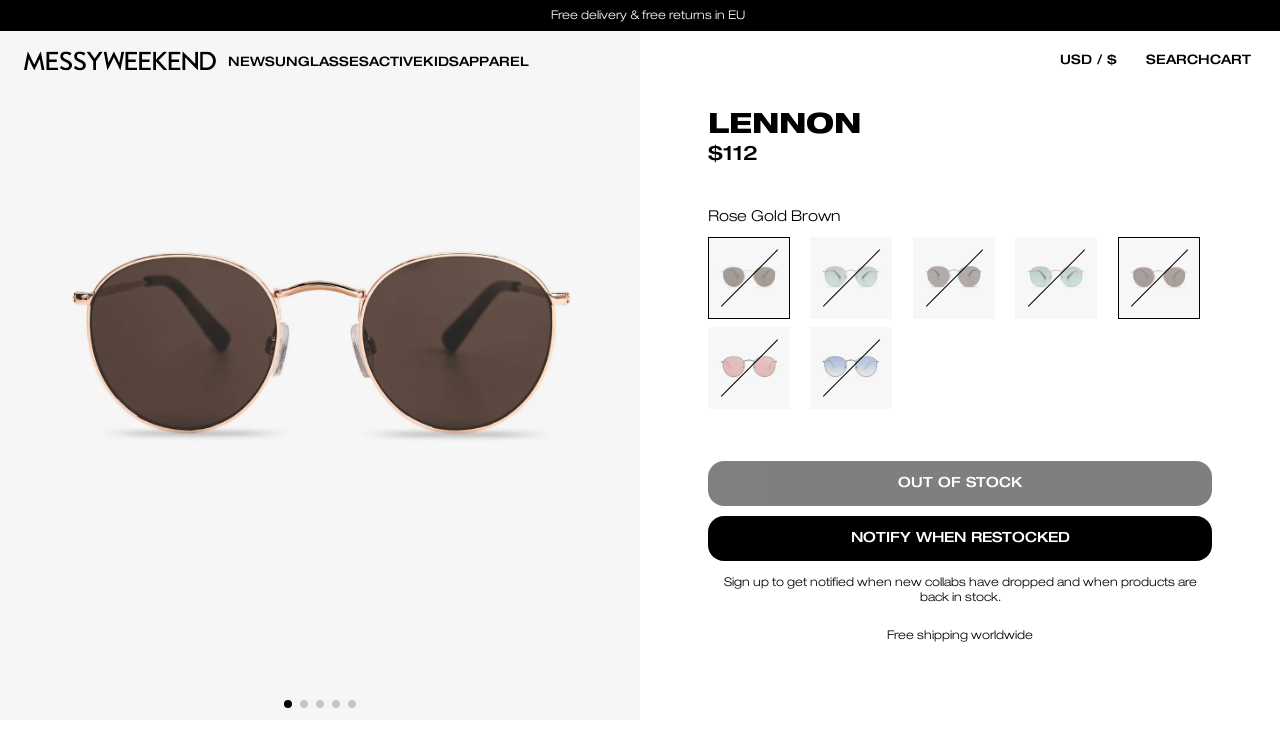

--- FILE ---
content_type: text/html; charset=utf-8
request_url: https://dev.messyweekend.com/products/lennon-gold-brown?currency=USD
body_size: 47926
content:

<!DOCTYPE html>
<html lang="en">
<head>
  
  <link rel="alternate" hreflang="x-default" href="https://messyweekend.com/">
  <link rel="alternate" hreflang="da-DK" href="https://messyweekend.dk?currency=DKK">
  <link rel="alternate" hreflang="de-DE" href="https://messyweekend.de?currency=EUR">
  <link rel="alternate" hreflang="ja-JP" href="https://messyweekend.jp?currency=JPY">
  <link rel="alternate" hreflang="es-CO" href="https://messyweekend.co?currency=EUR">
  <link rel="alternate" hreflang="en-UK" href="https://messyweekend.co.uk?currency=GBP">


  

















































<meta charset="UTF-8">
<meta name="viewport" content="width=device-width, initial-scale=1.0">
<meta http-equiv="X-UA-Compatible" content="ie=edge">
<meta name="theme-color" content="#000000">

<title>LENNON Gold - Round Metal Sunglasses|MESSYWEEKEND</title>
<meta name="title" content="LENNON Gold - Round Metal Sunglasses|MESSYWEEKEND">
<meta name="description" content="LENNON Gold Brown is a classic pair of metal sunglasses with adjustable nose pads. Lightweight yet sturdy sunglasses that can be worn all day long.">


<meta property="og:title" content="LENNON Gold - Round Metal Sunglasses|MESSYWEEKEND">
<meta property="og:description" content="LENNON Gold Brown is a classic pair of metal sunglasses with adjustable nose pads. Lightweight yet sturdy sunglasses that can be worn all day long.">
<meta property="og:url" content="dev.messyweekend.com/products/lennon-gold-brown">
<meta property="og:type" content="website">
<meta property="og:site_name" content="MessyWeekend">
<meta property="og:image:type" content="image/png">
<meta property="og:image:secure_url" content="//dev.messyweekend.com/cdn/shop/products/LEGOBR_00_Lennon_Gold_Brown_Variant.progressive.jpg?v=1687247842">


<meta name="twitter:card" content="summary">
<meta name="twitter:title" content="LENNON Gold - Round Metal Sunglasses|MESSYWEEKEND">


<link rel="canonical" href="https://dev.messyweekend.com/products/lennon-gold-brown">


  
    <meta name="robots" content="noindex" />
  

  
     <link rel="shortcut icon" href="//dev.messyweekend.com/cdn/shop/files/favicon_9b5cafd9-a7e9-4c8d-8008-481ba006dcd9_32x32.png?v=1645099255" type="image/png" />
  

  

<style data-shopify>
  @font-face {
    font-display: swap;
    font-family: 'Helvetica Neue LT';
    font-style: normal;
    font-weight: 300;
    src: url(//dev.messyweekend.com/cdn/shop/t/11/assets/Helvetica%20Neue%20LT%20-%20Light%20Extended.woff2?v=109966728026078004431686725338) format('woff2'),
      url(//dev.messyweekend.com/cdn/shop/t/11/assets/Helvetica%20Neue%20LT%20-%20Light%20Extended.woff?v=72921423693815357671686725338) format('woff');
  }

  @font-face {
    font-display: swap;
    font-family: 'Helvetica Neue LT';
    font-style: normal;
    font-weight: 400;
    src: url(//dev.messyweekend.com/cdn/shop/t/11/assets/Helvetica%20Neue%20LT%20-%20Medium%20Extended.woff2?v=130121882909629498281686725338) format('woff2'),
      url(//dev.messyweekend.com/cdn/shop/t/11/assets/Helvetica%20Neue%20LT%20-%20Medium%20Extended.woff?v=115150853527598495291686725338) format('woff');
  }

  @font-face {
    font-display: swap;
    font-family: 'Helvetica Neue LT';
    font-style: normal;
    font-weight: 700;
    src: url(//dev.messyweekend.com/cdn/shop/t/11/assets/Helvetica%20Neue%20LT%20-%20Heavy%20Extended.woff2?v=45971333172632356431686725338) format('woff2'),
      url(//dev.messyweekend.com/cdn/shop/t/11/assets/Helvetica%20Neue%20LT%20-%20Heavy%20Extended.woff?v=26340576856912668701686725338) format('woff');
  }

  :root {
    --font-headings: 'Helvetica Neue LT', 'Helvetica Neue', Helvetica;
    --font-body: 'Helvetica Neue LT', 'Helvetica Neue', Helvetica;

    --color-black: #000;
    --color-white: #fff;
    --color-neon-green: #66ffcc;
    --color-sale-red: #d43131;
    --color-light-grey: #f4f4f4;
    --color-dark-grey: #b5b5b5;
    --color-darkest-grey: #333333;

    --z-index-cart-sidebar: 4;
    --z-index-cookie-consent: 9;
    --z-index-header-dropdown: 1;
    --z-index-header: 3;
    --z-index-product-block-labels: 1;
    --z-index-quick-add-bar: 2;
    --z-index-sidebar: 9;
    --z-index-sidebar-desktop: 1;
    --z-index-shipping-selector: 10;
    --z-index-shipping-selector-container: 11;

    --header-height: 60px;

    --gutter: 4px;

    --baseFontSize: 16px;
    --baseLineHeight: 1.25;
    --BaseBorderRadius: 16px;
    --intercomWidgetWidth: 60px;
    --page-header-height: 60px;
    --top-banner-height: 31px;
  }

  html,
  body {
    margin: 0;
    padding: 0;
  }

  html {
    font-size: 62.5%;
  }

  body {
    font-family: var(--font-body) !important;
    font-size: 14px;
    font-weight: 400;
  }
  @media (min-width: 768px) {
    body {
      font-size: 16px;
    }
  }

  a,
  a:active,
  a:hover,
  a:visited {
    text-decoration: none;
  }

  .buttons-group {
    display: flex;
    gap: 12px;
  }

  button {
    background-color: transparent;
    border: none;
    box-sizing: border-box;
    -webkit-appearance: none;
    cursor: pointer;
    display: flex;
    align-items: center;
    padding: 0;
  }

  h1,
  .h1,
  h2,
  .h2,
  h3,
  .h3,
  h4,
  .h4,
  h5,
  .h5,
  h6,
  .h6 {
    font-family: var(--font-headings) !important;
    line-height: var(--baseLineHeight) !important;
    display: inline-block;
    margin: 0 0 20px;
    width: 100%;
    text-transform: uppercase;
    letter-spacing: normal;
  }

  h1,
  .h1,
  h2,
  .h2,
  h3,
  .h3 {
    font-family: var(--font-headings) !important;
    font-weight: 700 !important;
  }

  h4,
  .h4,
  h5,
  .h5,
  h6,
  .h6 {
    font-weight: 400 !important;
  }

  h1,
  .h1 {
    font-size: 32px;
  }
  @media (min-width: 768px) {
    h1,
    .h1 {
      font-size: 40px;
    }
  }
  @media (min-width: 1024px) {
    h1,
    .h1 {
      font-size: 48px;
    }
  }

  h2,
  .h2 {
    font-size: 28px;
  }
  @media (min-width: 768px) {
    h2,
    .h2 {
      font-size: 36px;
    }
  }
  @media (min-width: 1024px) {
    h2,
    .h2 {
      font-size: 40px;
    }
  }

  h3,
  .h3 {
    font-size: 24px;
  }
  @media (min-width: 768px) {
    h3,
    .h3 {
      font-size: 32px;
    }
  }
  @media (min-width: 1024px) {
    h3,
    .h3 {
      font-size: 36px;
    }
  }

  h4,
  .h4 {
    font-size: 20px;
  }
  @media (min-width: 768px) {
    h4,
    .h4 {
      font-size: 28px;
    }
  }
  @media (min-width: 1024px) {
    h4,
    .h4 {
      font-size: 32px;
    }
  }

  h5,
  .h5 {
    font-size: 16px;
  }
  @media (min-width: 768px) {
    h5,
    .h5 {
      font-size: 24px;
    }
  }
  @media (min-width: 1024px) {
    h5,
    .h5 {
      font-size: 28px;
    }
  }

  h6,
  .h6 {
    font-size: 16px;
  }
  @media (min-width: 768px) {
    h6,
    .h6 {
      font-size: 20px;
    }
  }
  @media (min-width: 1024px) {
    h6,
    .h6 {
      font-size: 24px;
    }
  }

  p,
  .p {
    font-family: var(--font-body) !important;
    font-size: 14px;
    line-height: var(--baseLineHeight) !important;
    font-weight: 300;
    margin: 0 0 10px;
  }

  p:last-of-type {
    margin-bottom: 0;
  }

  /* @media (min-width: 768px) {
    p,
    .p {
      font-size: 16px;
    }
  } */

  strong {
    font-weight: 700 !important;
  }

  /* Elements */
  .button {
    font-family: var(--font-headings) !important;
    font-weight: 700;
    letter-spacing: normal !important;
    line-height: 45px !important;
    border-radius: 16px !important;
    font-weight: 500 !important;
  }

  .btn,
  .shopify-challenge__button,
  .btn-white {
    font-family: var(--font-headings) !important;
    font-size: 16px;
    font-weight: 300px;
    display: inline-flex;
    justify-content: center;
    align-items: center;
    color: var(--color-white);
    background: var(--color-black);
    padding-top: calc(var(--gutter) * 4);
    padding-bottom: calc(var(--gutter) * 4);
    padding-left: calc(var(--gutter) * 18);
    padding-right: calc(var(--gutter) * 18);
    border: 1px solid var(--color-black);
    border-radius: 16px;
    font-weight: 500;
    cursor: pointer;
    text-decoration: none;
    transition: 0.3s cubic-bezier(0.49, 0.025, 0.49, 1);
    /* line-height: 1; */
    -webkit-user-select: none;
    -ms-user-select: none;
    user-select: none;
    appearance: none;
  }

  .btn.btn-outline {
    color: var(--color-black);
    background: transparent;
    border-color: var(--color-black);
  }

  .btn-white {
    color: var(--color-black);
    background: var(--color-white);
    border-color: var(--color-white);
  }

  .btn-white.btn-outline {
    color: var(--color-white);
    background: transparent;
    border-color: var(--color-white);
  }

  .btn-sm {
    padding-top: calc(var(--gutter) * 2.5);
    padding-bottom: calc(var(--gutter) * 2.5);
  }

  /* .btn-xs {
    padding-top: calc(var(--gutter) * 1);
    padding-bottom: calc(var(--gutter) * 1);
    padding-left: calc(var(--gutter) * 7.5);
    padding-right: calc(var(--gutter) * 7.5);
  } */

  .link {
    font-family: var(--font-body) !important;
    font-weight: 600 !important;
    letter-spacing: normal !important;
    text-underline-offset: 5px;
  }

  .text-white {
    color: var(--color-white);
  }

  .text-black {
    color: var(--color-black);
  }

  .select-styled {
    background: transparent url(//dev.messyweekend.com/cdn/shop/t/11/assets/icon-chevron-down.svg?v=126040172613003684471686725338) no-repeat 95% 50%;
  }

  .currencySelector_dropdown {
    background: transparent url(//dev.messyweekend.com/cdn/shop/t/11/assets/icon-chevron-down.svg?v=126040172613003684471686725338) no-repeat 100% 50%;
  }

  /* Reduce size of Georgis chat */
  #gorgias-chat-messenger-button {
    width: 45px !important;
    height: 45px !important;
    left: unset !important;
    right: 0 !important;
  }

  #rps_sticky_widget.rps_sticky_widget_bottom_left {
    margin: 0 !important;
    bottom: 40px !important;
    left: 20px !important;
    max-height: 45px !important;
    max-width: 45px !important;
  }

  /* Keen slider */
  .keen-slider:not([data-keen-slider-disabled]){-webkit-touch-callout:none;-webkit-tap-highlight-color:transparent;align-content:flex-start;display:flex;overflow:hidden;position:relative;touch-action:pan-y;-webkit-user-select:none;-moz-user-select:none;-ms-user-select:none;user-select:none;-khtml-user-select:none;width:100%}.keen-slider:not([data-keen-slider-disabled]) .keen-slider__slide{min-height:100%;overflow:hidden;position:relative;width:100%}.keen-slider:not([data-keen-slider-disabled])[data-keen-slider-reverse]{flex-direction:row-reverse}.keen-slider:not([data-keen-slider-disabled])[data-keen-slider-v]{flex-wrap:wrap}[data-keen-slider-moves] *{pointer-events:none}

  .slider-control {
    background-color: var(--color-white);
    border: 1px solid var(--color-black);
    border-radius: 4px;
    color: var(--color-black);
    display: flex;
    align-items: center;
    justify-content: center;
    text-align: center;
    box-sizing: border-box;
    -webkit-appearance: none;
    cursor: pointer;
    overflow: hidden;
    padding: 0;
    width: 40px;
    height: 40px;
    transition: all .25s ease-in;
  }
  .slider-control:hover {
    background-color: var(--color-black);
    color: var(--color-white);
  }
</style>

<link
  rel="preload stylesheet"
  href="//dev.messyweekend.com/cdn/shop/t/11/assets/base.min.css?v=154698715365646989821705687694"
  as="style"
  type="text/css"
  crossorigin="anonymous"
>

<link
  rel="preload stylesheet"
  href="//dev.messyweekend.com/cdn/shop/t/11/assets/section-header.min.css?v=177822679847364498791705687699"
  as="style"
  type="text/css"
  crossorigin="anonymous"
>



<link
  rel="preload stylesheet"
  href="//dev.messyweekend.com/cdn/shop/t/11/assets/section-site-nav.css?v=45172565410365051471698673385"
  as="style"
  type="text/css"
  crossorigin="anonymous"
>

<link
  rel="preload stylesheet"
  href="//dev.messyweekend.com/cdn/shop/t/11/assets/mobile-nav.css?v=65812119063686067371690789269"
  as="style"
  type="text/css"
  crossorigin="anonymous"
>



<link
  rel="preload stylesheet"
  href="//dev.messyweekend.com/cdn/shop/t/11/assets/sections.min.css?v=121767811188045435581686725339"
  as="style"
  type="text/css"
  crossorigin="anonymous"
>
<link
  rel="preload stylesheet"
  href="//dev.messyweekend.com/cdn/shop/t/11/assets/main-page.min.css?v=158091369464108027371686725338"
  as="style"
  type="text/css"
  crossorigin="anonymous"
>

<link
  rel="preload stylesheet"
  href="//dev.messyweekend.com/cdn/shop/t/11/assets/section-footer.min.css?v=55160260780589043011686725339"
  as="style"
  type="text/css"
  crossorigin="anonymous"
>

<link
  rel="preload stylesheet"
  href="//dev.messyweekend.com/cdn/shop/t/11/assets/component-shipping-selector.min.css?v=57923339664304999981705687693"
  as="style"
  type="text/css"
  crossorigin="anonymous"
>
<link
  rel="preload stylesheet"
  href="//dev.messyweekend.com/cdn/shop/t/11/assets/component-product-item.min.css?v=8699076138044688141705687696"
  as="style"
  type="text/css"
  crossorigin="anonymous"
>




  <link href="//dev.messyweekend.com/cdn/shop/t/11/assets/section-main-product.css?v=48173913458945111511705687667" rel="stylesheet" type="text/css" media="all" />








<script src="//dev.messyweekend.com/cdn/shop/t/11/assets/keen-slider.min.js?v=122834557140513744131686725338" async></script>
<script>
  document.addEventListener('DOMContentLoaded', function () {
    var lazyVideos = [].slice.call(document.querySelectorAll('video.lazy'));

    if ('IntersectionObserver' in window) {
      var lazyVideoObserver = new IntersectionObserver(function (entries, observer) {
        entries.forEach(function (video) {
          if (video.isIntersecting) {
            for (var source in video.target.children) {
              var videoSource = video.target.children[source];
              if (typeof videoSource.tagName === 'string' && videoSource.tagName === 'SOURCE') {
                videoSource.src = videoSource.dataset.src;
              }
            }

            video.target.load();
            video.target.classList.remove('lazy');
            lazyVideoObserver.unobserve(video.target);
          }
        });
      });

      lazyVideos.forEach(function (lazyVideo) {
        lazyVideoObserver.observe(lazyVideo);
      });
    }
  });
</script>


  <script>window.performance && window.performance.mark && window.performance.mark('shopify.content_for_header.start');</script><meta id="shopify-digital-wallet" name="shopify-digital-wallet" content="/6390579236/digital_wallets/dialog">
<meta name="shopify-checkout-api-token" content="4f891d13250189dbafc76224c430e75e">
<link rel="alternate" hreflang="x-default" href="https://dev.messyweekend.com/products/lennon-gold-brown">
<link rel="alternate" hreflang="en-SE" href="https://dev.messyweekend.com/en-se/products/lennon-gold-brown">
<link rel="alternate" hreflang="en-DK" href="https://dev.messyweekend.com/products/lennon-gold-brown">
<link rel="alternate" type="application/json+oembed" href="https://dev.messyweekend.com/products/lennon-gold-brown.oembed">
<script async="async" src="/checkouts/internal/preloads.js?locale=en-US"></script>
<link rel="preconnect" href="https://shop.app" crossorigin="anonymous">
<script async="async" src="https://shop.app/checkouts/internal/preloads.js?locale=en-US&shop_id=6390579236" crossorigin="anonymous"></script>
<script id="apple-pay-shop-capabilities" type="application/json">{"shopId":6390579236,"countryCode":"DK","currencyCode":"USD","merchantCapabilities":["supports3DS"],"merchantId":"gid:\/\/shopify\/Shop\/6390579236","merchantName":"messyweekend-dev","requiredBillingContactFields":["postalAddress","email","phone"],"requiredShippingContactFields":["postalAddress","email","phone"],"shippingType":"shipping","supportedNetworks":["visa","maestro","masterCard","amex"],"total":{"type":"pending","label":"messyweekend-dev","amount":"1.00"},"shopifyPaymentsEnabled":true,"supportsSubscriptions":true}</script>
<script id="shopify-features" type="application/json">{"accessToken":"4f891d13250189dbafc76224c430e75e","betas":["rich-media-storefront-analytics"],"domain":"dev.messyweekend.com","predictiveSearch":true,"shopId":6390579236,"locale":"en"}</script>
<script>var Shopify = Shopify || {};
Shopify.shop = "messyweekend-dev.myshopify.com";
Shopify.locale = "en";
Shopify.currency = {"active":"USD","rate":"0.15898332"};
Shopify.country = "US";
Shopify.theme = {"name":"MW","id":150132523351,"schema_name":"MessyWeekend","schema_version":"5.3.0","theme_store_id":null,"role":"main"};
Shopify.theme.handle = "null";
Shopify.theme.style = {"id":null,"handle":null};
Shopify.cdnHost = "dev.messyweekend.com/cdn";
Shopify.routes = Shopify.routes || {};
Shopify.routes.root = "/";</script>
<script type="module">!function(o){(o.Shopify=o.Shopify||{}).modules=!0}(window);</script>
<script>!function(o){function n(){var o=[];function n(){o.push(Array.prototype.slice.apply(arguments))}return n.q=o,n}var t=o.Shopify=o.Shopify||{};t.loadFeatures=n(),t.autoloadFeatures=n()}(window);</script>
<script>
  window.ShopifyPay = window.ShopifyPay || {};
  window.ShopifyPay.apiHost = "shop.app\/pay";
  window.ShopifyPay.redirectState = null;
</script>
<script id="shop-js-analytics" type="application/json">{"pageType":"product"}</script>
<script defer="defer" async type="module" src="//dev.messyweekend.com/cdn/shopifycloud/shop-js/modules/v2/client.init-shop-cart-sync_BApSsMSl.en.esm.js"></script>
<script defer="defer" async type="module" src="//dev.messyweekend.com/cdn/shopifycloud/shop-js/modules/v2/chunk.common_CBoos6YZ.esm.js"></script>
<script type="module">
  await import("//dev.messyweekend.com/cdn/shopifycloud/shop-js/modules/v2/client.init-shop-cart-sync_BApSsMSl.en.esm.js");
await import("//dev.messyweekend.com/cdn/shopifycloud/shop-js/modules/v2/chunk.common_CBoos6YZ.esm.js");

  window.Shopify.SignInWithShop?.initShopCartSync?.({"fedCMEnabled":true,"windoidEnabled":true});

</script>
<script>
  window.Shopify = window.Shopify || {};
  if (!window.Shopify.featureAssets) window.Shopify.featureAssets = {};
  window.Shopify.featureAssets['shop-js'] = {"shop-cart-sync":["modules/v2/client.shop-cart-sync_DJczDl9f.en.esm.js","modules/v2/chunk.common_CBoos6YZ.esm.js"],"init-fed-cm":["modules/v2/client.init-fed-cm_BzwGC0Wi.en.esm.js","modules/v2/chunk.common_CBoos6YZ.esm.js"],"init-windoid":["modules/v2/client.init-windoid_BS26ThXS.en.esm.js","modules/v2/chunk.common_CBoos6YZ.esm.js"],"shop-cash-offers":["modules/v2/client.shop-cash-offers_DthCPNIO.en.esm.js","modules/v2/chunk.common_CBoos6YZ.esm.js","modules/v2/chunk.modal_Bu1hFZFC.esm.js"],"shop-button":["modules/v2/client.shop-button_D_JX508o.en.esm.js","modules/v2/chunk.common_CBoos6YZ.esm.js"],"init-shop-email-lookup-coordinator":["modules/v2/client.init-shop-email-lookup-coordinator_DFwWcvrS.en.esm.js","modules/v2/chunk.common_CBoos6YZ.esm.js"],"shop-toast-manager":["modules/v2/client.shop-toast-manager_tEhgP2F9.en.esm.js","modules/v2/chunk.common_CBoos6YZ.esm.js"],"shop-login-button":["modules/v2/client.shop-login-button_DwLgFT0K.en.esm.js","modules/v2/chunk.common_CBoos6YZ.esm.js","modules/v2/chunk.modal_Bu1hFZFC.esm.js"],"avatar":["modules/v2/client.avatar_BTnouDA3.en.esm.js"],"init-shop-cart-sync":["modules/v2/client.init-shop-cart-sync_BApSsMSl.en.esm.js","modules/v2/chunk.common_CBoos6YZ.esm.js"],"pay-button":["modules/v2/client.pay-button_BuNmcIr_.en.esm.js","modules/v2/chunk.common_CBoos6YZ.esm.js"],"init-shop-for-new-customer-accounts":["modules/v2/client.init-shop-for-new-customer-accounts_DrjXSI53.en.esm.js","modules/v2/client.shop-login-button_DwLgFT0K.en.esm.js","modules/v2/chunk.common_CBoos6YZ.esm.js","modules/v2/chunk.modal_Bu1hFZFC.esm.js"],"init-customer-accounts-sign-up":["modules/v2/client.init-customer-accounts-sign-up_TlVCiykN.en.esm.js","modules/v2/client.shop-login-button_DwLgFT0K.en.esm.js","modules/v2/chunk.common_CBoos6YZ.esm.js","modules/v2/chunk.modal_Bu1hFZFC.esm.js"],"shop-follow-button":["modules/v2/client.shop-follow-button_C5D3XtBb.en.esm.js","modules/v2/chunk.common_CBoos6YZ.esm.js","modules/v2/chunk.modal_Bu1hFZFC.esm.js"],"checkout-modal":["modules/v2/client.checkout-modal_8TC_1FUY.en.esm.js","modules/v2/chunk.common_CBoos6YZ.esm.js","modules/v2/chunk.modal_Bu1hFZFC.esm.js"],"init-customer-accounts":["modules/v2/client.init-customer-accounts_C0Oh2ljF.en.esm.js","modules/v2/client.shop-login-button_DwLgFT0K.en.esm.js","modules/v2/chunk.common_CBoos6YZ.esm.js","modules/v2/chunk.modal_Bu1hFZFC.esm.js"],"lead-capture":["modules/v2/client.lead-capture_Cq0gfm7I.en.esm.js","modules/v2/chunk.common_CBoos6YZ.esm.js","modules/v2/chunk.modal_Bu1hFZFC.esm.js"],"shop-login":["modules/v2/client.shop-login_BmtnoEUo.en.esm.js","modules/v2/chunk.common_CBoos6YZ.esm.js","modules/v2/chunk.modal_Bu1hFZFC.esm.js"],"payment-terms":["modules/v2/client.payment-terms_BHOWV7U_.en.esm.js","modules/v2/chunk.common_CBoos6YZ.esm.js","modules/v2/chunk.modal_Bu1hFZFC.esm.js"]};
</script>
<script id="__st">var __st={"a":6390579236,"offset":-18000,"reqid":"9bdea9aa-a8c7-4445-8c2a-ddb5c95aee7a-1768860124","pageurl":"dev.messyweekend.com\/products\/lennon-gold-brown?currency=USD","u":"2f28029462fe","p":"product","rtyp":"product","rid":6937205112868};</script>
<script>window.ShopifyPaypalV4VisibilityTracking = true;</script>
<script id="captcha-bootstrap">!function(){'use strict';const t='contact',e='account',n='new_comment',o=[[t,t],['blogs',n],['comments',n],[t,'customer']],c=[[e,'customer_login'],[e,'guest_login'],[e,'recover_customer_password'],[e,'create_customer']],r=t=>t.map((([t,e])=>`form[action*='/${t}']:not([data-nocaptcha='true']) input[name='form_type'][value='${e}']`)).join(','),a=t=>()=>t?[...document.querySelectorAll(t)].map((t=>t.form)):[];function s(){const t=[...o],e=r(t);return a(e)}const i='password',u='form_key',d=['recaptcha-v3-token','g-recaptcha-response','h-captcha-response',i],f=()=>{try{return window.sessionStorage}catch{return}},m='__shopify_v',_=t=>t.elements[u];function p(t,e,n=!1){try{const o=window.sessionStorage,c=JSON.parse(o.getItem(e)),{data:r}=function(t){const{data:e,action:n}=t;return t[m]||n?{data:e,action:n}:{data:t,action:n}}(c);for(const[e,n]of Object.entries(r))t.elements[e]&&(t.elements[e].value=n);n&&o.removeItem(e)}catch(o){console.error('form repopulation failed',{error:o})}}const l='form_type',E='cptcha';function T(t){t.dataset[E]=!0}const w=window,h=w.document,L='Shopify',v='ce_forms',y='captcha';let A=!1;((t,e)=>{const n=(g='f06e6c50-85a8-45c8-87d0-21a2b65856fe',I='https://cdn.shopify.com/shopifycloud/storefront-forms-hcaptcha/ce_storefront_forms_captcha_hcaptcha.v1.5.2.iife.js',D={infoText:'Protected by hCaptcha',privacyText:'Privacy',termsText:'Terms'},(t,e,n)=>{const o=w[L][v],c=o.bindForm;if(c)return c(t,g,e,D).then(n);var r;o.q.push([[t,g,e,D],n]),r=I,A||(h.body.append(Object.assign(h.createElement('script'),{id:'captcha-provider',async:!0,src:r})),A=!0)});var g,I,D;w[L]=w[L]||{},w[L][v]=w[L][v]||{},w[L][v].q=[],w[L][y]=w[L][y]||{},w[L][y].protect=function(t,e){n(t,void 0,e),T(t)},Object.freeze(w[L][y]),function(t,e,n,w,h,L){const[v,y,A,g]=function(t,e,n){const i=e?o:[],u=t?c:[],d=[...i,...u],f=r(d),m=r(i),_=r(d.filter((([t,e])=>n.includes(e))));return[a(f),a(m),a(_),s()]}(w,h,L),I=t=>{const e=t.target;return e instanceof HTMLFormElement?e:e&&e.form},D=t=>v().includes(t);t.addEventListener('submit',(t=>{const e=I(t);if(!e)return;const n=D(e)&&!e.dataset.hcaptchaBound&&!e.dataset.recaptchaBound,o=_(e),c=g().includes(e)&&(!o||!o.value);(n||c)&&t.preventDefault(),c&&!n&&(function(t){try{if(!f())return;!function(t){const e=f();if(!e)return;const n=_(t);if(!n)return;const o=n.value;o&&e.removeItem(o)}(t);const e=Array.from(Array(32),(()=>Math.random().toString(36)[2])).join('');!function(t,e){_(t)||t.append(Object.assign(document.createElement('input'),{type:'hidden',name:u})),t.elements[u].value=e}(t,e),function(t,e){const n=f();if(!n)return;const o=[...t.querySelectorAll(`input[type='${i}']`)].map((({name:t})=>t)),c=[...d,...o],r={};for(const[a,s]of new FormData(t).entries())c.includes(a)||(r[a]=s);n.setItem(e,JSON.stringify({[m]:1,action:t.action,data:r}))}(t,e)}catch(e){console.error('failed to persist form',e)}}(e),e.submit())}));const S=(t,e)=>{t&&!t.dataset[E]&&(n(t,e.some((e=>e===t))),T(t))};for(const o of['focusin','change'])t.addEventListener(o,(t=>{const e=I(t);D(e)&&S(e,y())}));const B=e.get('form_key'),M=e.get(l),P=B&&M;t.addEventListener('DOMContentLoaded',(()=>{const t=y();if(P)for(const e of t)e.elements[l].value===M&&p(e,B);[...new Set([...A(),...v().filter((t=>'true'===t.dataset.shopifyCaptcha))])].forEach((e=>S(e,t)))}))}(h,new URLSearchParams(w.location.search),n,t,e,['guest_login'])})(!0,!0)}();</script>
<script integrity="sha256-4kQ18oKyAcykRKYeNunJcIwy7WH5gtpwJnB7kiuLZ1E=" data-source-attribution="shopify.loadfeatures" defer="defer" src="//dev.messyweekend.com/cdn/shopifycloud/storefront/assets/storefront/load_feature-a0a9edcb.js" crossorigin="anonymous"></script>
<script crossorigin="anonymous" defer="defer" src="//dev.messyweekend.com/cdn/shopifycloud/storefront/assets/shopify_pay/storefront-65b4c6d7.js?v=20250812"></script>
<script data-source-attribution="shopify.dynamic_checkout.dynamic.init">var Shopify=Shopify||{};Shopify.PaymentButton=Shopify.PaymentButton||{isStorefrontPortableWallets:!0,init:function(){window.Shopify.PaymentButton.init=function(){};var t=document.createElement("script");t.src="https://dev.messyweekend.com/cdn/shopifycloud/portable-wallets/latest/portable-wallets.en.js",t.type="module",document.head.appendChild(t)}};
</script>
<script data-source-attribution="shopify.dynamic_checkout.buyer_consent">
  function portableWalletsHideBuyerConsent(e){var t=document.getElementById("shopify-buyer-consent"),n=document.getElementById("shopify-subscription-policy-button");t&&n&&(t.classList.add("hidden"),t.setAttribute("aria-hidden","true"),n.removeEventListener("click",e))}function portableWalletsShowBuyerConsent(e){var t=document.getElementById("shopify-buyer-consent"),n=document.getElementById("shopify-subscription-policy-button");t&&n&&(t.classList.remove("hidden"),t.removeAttribute("aria-hidden"),n.addEventListener("click",e))}window.Shopify?.PaymentButton&&(window.Shopify.PaymentButton.hideBuyerConsent=portableWalletsHideBuyerConsent,window.Shopify.PaymentButton.showBuyerConsent=portableWalletsShowBuyerConsent);
</script>
<script data-source-attribution="shopify.dynamic_checkout.cart.bootstrap">document.addEventListener("DOMContentLoaded",(function(){function t(){return document.querySelector("shopify-accelerated-checkout-cart, shopify-accelerated-checkout")}if(t())Shopify.PaymentButton.init();else{new MutationObserver((function(e,n){t()&&(Shopify.PaymentButton.init(),n.disconnect())})).observe(document.body,{childList:!0,subtree:!0})}}));
</script>
<link id="shopify-accelerated-checkout-styles" rel="stylesheet" media="screen" href="https://dev.messyweekend.com/cdn/shopifycloud/portable-wallets/latest/accelerated-checkout-backwards-compat.css" crossorigin="anonymous">
<style id="shopify-accelerated-checkout-cart">
        #shopify-buyer-consent {
  margin-top: 1em;
  display: inline-block;
  width: 100%;
}

#shopify-buyer-consent.hidden {
  display: none;
}

#shopify-subscription-policy-button {
  background: none;
  border: none;
  padding: 0;
  text-decoration: underline;
  font-size: inherit;
  cursor: pointer;
}

#shopify-subscription-policy-button::before {
  box-shadow: none;
}

      </style>

<script>window.performance && window.performance.mark && window.performance.mark('shopify.content_for_header.end');</script>

  
  <!-- Global site tag (gtag.js) - Google Analytics -->
<script async src="https://www.googletagmanager.com/gtag/js?id=G-1DENDMEFWN"></script>
<script>
  window.dataLayer = window.dataLayer || [];
  function gtag(){dataLayer.push(arguments);}
  gtag('js', new Date());
  gtag('config', 'G-1DENDMEFWN');
</script>





  












  
















  



  




















  <script>
!function (w, d, t) {
  w.TiktokAnalyticsObject=t;var ttq=w[t]=w[t]||[];ttq.methods=["page","track","identify","instances","debug","on","off","once","ready","alias","group","enableCookie","disableCookie"],ttq.setAndDefer=function(t,e){t[e]=function(){t.push([e].concat(Array.prototype.slice.call(arguments,0)))}};for(var i=0;i<ttq.methods.length;i++)ttq.setAndDefer(ttq,ttq.methods[i]);ttq.instance=function(t){for(var e=ttq._i[t]||[],n=0;n<ttq.methods.length;n++)ttq.setAndDefer(e,ttq.methods[n]);return e},ttq.load=function(e,n){var i="https://analytics.tiktok.com/i18n/pixel/events.js";ttq._i=ttq._i||{},ttq._i[e]=[],ttq._i[e]._u=i,ttq._t=ttq._t||{},ttq._t[e]=+new Date,ttq._o=ttq._o||{},ttq._o[e]=n||{};var o=document.createElement("script");o.type="text/javascript",o.async=!0,o.src=i+"?sdkid="+e+"&lib="+t;var a=document.getElementsByTagName("script")[0];a.parentNode.insertBefore(o,a)};
  ttq.load('C1MMPBOB69GLP6V5UVUG');
  ttq.page();
}(window, document, 'ttq');


</script>

  






  


















<script>
  // Globals
  Shopify.StoreURL = 'messyweekend-dev.myshopify.com',
  Shopify.StoreCountryCode = 'dev',
  Shopify.ReadMoreText = "Read More"
  Shopify.ReadLessText = "Read Less"
  Shopify.currencyFormat = "${{amount}}"
  Shopify.Newsletter = {
    Message: {
      Success: "Thanks for your signing up - you will shortly receive a welcome email.",
      Error: "Something went wrong. Please try again!"
    }
  },
  Shopify.Button = {
    AddToCartText: "Add to cart",
    SoldOutText: "Out of stock",
    PreorderText: "Preorder",
    PrescriptionButtonText: "Select Lens"
  },
  Shopify.Basket = {
    Message: 'Add a vegan leather case to your sunglasses order & use code FREECASE at checkout',
    LineItems: {
      LabelColour: "Colour:"
    },
    CouponField: {
      Label: 'Add coupon code',
      Placeholder: 'Enter code',
      Message: 'Add discount code in the next step'
    },
    OrderSummary: {
      QuantityText: "Items",
      SubtotalText: "Subtotal",
      ShippingText: "Shipping",
      ShippingPrice: "Free on orders above 45€ (EU+UK)",
      ConsentText: "",
      ConsentLink: "",
      ConsentLinkText: ""
    },
    CheckoutButton: {
      GoToCheckoutText: "Go to checkout",
      IsEmptyText: "Cart is empty"
    }
  },
  Shopify.Prescription = {
    Label: {
      Addons: "Add-ons",
      AlwaysIncluded: "Always included"
    },
    Options: {
      Option1: {
        Title: "Thin lenses",
        Price: "Free"
      },
      Option2: {
        Title: "Scratch resistent & Anti-reflection",
        Price: "Free"
      }
    },
    Form: {
      Label: {
        LeftEye: "Left eye",
        RightEye: "Right eye",
        Sphere: "Sphere (SPH)",
        Cylinder: "Cylinder (CYL)",
        Axis: "Axis (AXI)",
        PupillaryDistance: "Pupillary Distance (PD)"
      },
      SelectPlaceholder: "Pick...",
      DefaultOption: "I don't know"
    },
    Button: {
      EnterDetailsText: "Enter prescription details",
      AddToCartText: "Add to cart",
      GoBackText: "Back"
    },
    Support: {
      HelpText: "If you are in doubt about your prescriptions let our opticians give their best guess by choosing 'I Don't Know' in the option fields below.",
      ContactText: "For prescriptions enquiries contact us at",
      Email: "hello@messyweekend.com"
    }
  },
  Shopify.Icons = {
    Cart: "//dev.messyweekend.com/cdn/shop/t/11/assets/icon-cart.svg?v=166966490398064092961686725338",
    Close: "//dev.messyweekend.com/cdn/shop/t/11/assets/icon-close.svg?v=36590677631899680271686725338"
  }
</script>


  
<script>
  !function(e,t){"object"==typeof exports&&"object"==typeof module?module.exports=t():"function"==typeof define&&define.amd?define("Siema",[],t):"object"==typeof exports?exports.Siema=t():e.Siema=t()}("undefined"!=typeof self?self:this,function(){return function(e){function t(r){if(i[r])return i[r].exports;var n=i[r]={i:r,l:!1,exports:{}};return e[r].call(n.exports,n,n.exports,t),n.l=!0,n.exports}var i={};return t.m=e,t.c=i,t.d=function(e,i,r){t.o(e,i)||Object.defineProperty(e,i,{configurable:!1,enumerable:!0,get:r})},t.n=function(e){var i=e&&e.__esModule?function(){return e.default}:function(){return e};return t.d(i,"a",i),i},t.o=function(e,t){return Object.prototype.hasOwnProperty.call(e,t)},t.p="",t(t.s=0)}([function(e,t,i){"use strict";function r(e,t){if(!(e instanceof t))throw new TypeError("Cannot call a class as a function")}Object.defineProperty(t,"__esModule",{value:!0});var n="function"==typeof Symbol&&"symbol"==typeof Symbol.iterator?function(e){return typeof e}:function(e){return e&&"function"==typeof Symbol&&e.constructor===Symbol&&e!==Symbol.prototype?"symbol":typeof e},s=function(){function e(e,t){for(var i=0;i<t.length;i++){var r=t[i];r.enumerable=r.enumerable||!1,r.configurable=!0,"value"in r&&(r.writable=!0),Object.defineProperty(e,r.key,r)}}return function(t,i,r){return i&&e(t.prototype,i),r&&e(t,r),t}}(),l=function(){function e(t){var i=this;if(r(this,e),this.config=e.mergeSettings(t),this.selector="string"==typeof this.config.selector?document.querySelector(this.config.selector):this.config.selector,null===this.selector)throw new Error("Something wrong with your selector 😭");this.resolveSlidesNumber(),this.selectorWidth=this.selector.offsetWidth,this.innerElements=[].slice.call(this.selector.children),this.currentSlide=this.config.loop?this.config.startIndex%this.innerElements.length:Math.max(0,Math.min(this.config.startIndex,this.innerElements.length-this.perPage)),this.transformProperty=e.webkitOrNot(),["resizeHandler","touchstartHandler","touchendHandler","touchmoveHandler","mousedownHandler","mouseupHandler","mouseleaveHandler","mousemoveHandler","clickHandler"].forEach(function(e){i[e]=i[e].bind(i)}),this.init()}return s(e,[{key:"attachEvents",value:function(){window.addEventListener("resize",this.resizeHandler),this.config.draggable&&(this.pointerDown=!1,this.drag={startX:0,endX:0,startY:0,letItGo:null,preventClick:!1},this.selector.addEventListener("touchstart",this.touchstartHandler),this.selector.addEventListener("touchend",this.touchendHandler),this.selector.addEventListener("touchmove",this.touchmoveHandler),this.selector.addEventListener("mousedown",this.mousedownHandler),this.selector.addEventListener("mouseup",this.mouseupHandler),this.selector.addEventListener("mouseleave",this.mouseleaveHandler),this.selector.addEventListener("mousemove",this.mousemoveHandler),this.selector.addEventListener("click",this.clickHandler))}},{key:"detachEvents",value:function(){window.removeEventListener("resize",this.resizeHandler),this.selector.removeEventListener("touchstart",this.touchstartHandler),this.selector.removeEventListener("touchend",this.touchendHandler),this.selector.removeEventListener("touchmove",this.touchmoveHandler),this.selector.removeEventListener("mousedown",this.mousedownHandler),this.selector.removeEventListener("mouseup",this.mouseupHandler),this.selector.removeEventListener("mouseleave",this.mouseleaveHandler),this.selector.removeEventListener("mousemove",this.mousemoveHandler),this.selector.removeEventListener("click",this.clickHandler)}},{key:"init",value:function(){this.attachEvents(),this.selector.style.overflow="hidden",this.selector.style.direction=this.config.rtl?"rtl":"ltr",this.buildSliderFrame(),this.config.onInit.call(this)}},{key:"buildSliderFrame",value:function(){var e=this.selectorWidth/this.perPage,t=this.config.loop?this.innerElements.length+2*this.perPage:this.innerElements.length;this.sliderFrame=document.createElement("div"),this.sliderFrame.style.width=e*t+"px",this.enableTransition(),this.config.draggable&&(this.selector.style.cursor="-webkit-grab");var i=document.createDocumentFragment();if(this.config.loop)for(var r=this.innerElements.length-this.perPage;r<this.innerElements.length;r++){var n=this.buildSliderFrameItem(this.innerElements[r].cloneNode(!0));i.appendChild(n)}for(var s=0;s<this.innerElements.length;s++){var l=this.buildSliderFrameItem(this.innerElements[s]);i.appendChild(l)}if(this.config.loop)for(var o=0;o<this.perPage;o++){var a=this.buildSliderFrameItem(this.innerElements[o].cloneNode(!0));i.appendChild(a)}this.sliderFrame.appendChild(i),this.selector.innerHTML="",this.selector.appendChild(this.sliderFrame),this.slideToCurrent()}},{key:"buildSliderFrameItem",value:function(e){var t=document.createElement("div");return t.style.cssFloat=this.config.rtl?"right":"left",t.style.float=this.config.rtl?"right":"left",t.style.width=(this.config.loop?100/(this.innerElements.length+2*this.perPage):100/this.innerElements.length)+"%",t.appendChild(e),t}},{key:"resolveSlidesNumber",value:function(){if("number"==typeof this.config.perPage)this.perPage=this.config.perPage;else if("object"===n(this.config.perPage)){this.perPage=1;for(var e in this.config.perPage)window.innerWidth>=e&&(this.perPage=this.config.perPage[e])}}},{key:"prev",value:function(){var e=arguments.length>0&&void 0!==arguments[0]?arguments[0]:1,t=arguments[1];if(!(this.innerElements.length<=this.perPage)){var i=this.currentSlide;if(this.config.loop){if(this.currentSlide-e<0){this.disableTransition();var r=this.currentSlide+this.innerElements.length,n=this.perPage,s=r+n,l=(this.config.rtl?1:-1)*s*(this.selectorWidth/this.perPage),o=this.config.draggable?this.drag.endX-this.drag.startX:0;this.sliderFrame.style[this.transformProperty]="translate3d("+(l+o)+"px, 0, 0)",this.currentSlide=r-e}else this.currentSlide=this.currentSlide-e}else this.currentSlide=Math.max(this.currentSlide-e,0);i!==this.currentSlide&&(this.slideToCurrent(this.config.loop),this.config.onChange.call(this),t&&t.call(this))}}},{key:"next",value:function(){var e=arguments.length>0&&void 0!==arguments[0]?arguments[0]:1,t=arguments[1];if(!(this.innerElements.length<=this.perPage)){var i=this.currentSlide;if(this.config.loop){if(this.currentSlide+e>this.innerElements.length-this.perPage){this.disableTransition();var r=this.currentSlide-this.innerElements.length,n=this.perPage,s=r+n,l=(this.config.rtl?1:-1)*s*(this.selectorWidth/this.perPage),o=this.config.draggable?this.drag.endX-this.drag.startX:0;this.sliderFrame.style[this.transformProperty]="translate3d("+(l+o)+"px, 0, 0)",this.currentSlide=r+e}else this.currentSlide=this.currentSlide+e}else this.currentSlide=Math.min(this.currentSlide+e,this.innerElements.length-this.perPage);i!==this.currentSlide&&(this.slideToCurrent(this.config.loop),this.config.onChange.call(this),t&&t.call(this))}}},{key:"disableTransition",value:function(){this.sliderFrame.style.webkitTransition="all 0ms "+this.config.easing,this.sliderFrame.style.transition="all 0ms "+this.config.easing}},{key:"enableTransition",value:function(){this.sliderFrame.style.webkitTransition="all "+this.config.duration+"ms "+this.config.easing,this.sliderFrame.style.transition="all "+this.config.duration+"ms "+this.config.easing}},{key:"goTo",value:function(e,t){if(!(this.innerElements.length<=this.perPage)){var i=this.currentSlide;this.currentSlide=this.config.loop?e%this.innerElements.length:Math.min(Math.max(e,0),this.innerElements.length-this.perPage),i!==this.currentSlide&&(this.slideToCurrent(),this.config.onChange.call(this),t&&t.call(this))}}},{key:"slideToCurrent",value:function(e){var t=this,i=this.config.loop?this.currentSlide+this.perPage:this.currentSlide,r=(this.config.rtl?1:-1)*i*(this.selectorWidth/this.perPage);e?requestAnimationFrame(function(){requestAnimationFrame(function(){t.enableTransition(),t.sliderFrame.style[t.transformProperty]="translate3d("+r+"px, 0, 0)"})}):this.sliderFrame.style[this.transformProperty]="translate3d("+r+"px, 0, 0)"}},{key:"updateAfterDrag",value:function(){var e=(this.config.rtl?-1:1)*(this.drag.endX-this.drag.startX),t=Math.abs(e),i=this.config.multipleDrag?Math.ceil(t/(this.selectorWidth/this.perPage)):1,r=e>0&&this.currentSlide-i<0,n=e<0&&this.currentSlide+i>this.innerElements.length-this.perPage;e>0&&t>this.config.threshold&&this.innerElements.length>this.perPage?this.prev(i):e<0&&t>this.config.threshold&&this.innerElements.length>this.perPage&&this.next(i),this.slideToCurrent(r||n)}},{key:"resizeHandler",value:function(){this.resolveSlidesNumber(),this.currentSlide+this.perPage>this.innerElements.length&&(this.currentSlide=this.innerElements.length<=this.perPage?0:this.innerElements.length-this.perPage),this.selectorWidth=this.selector.offsetWidth,this.buildSliderFrame()}},{key:"clearDrag",value:function(){this.drag={startX:0,endX:0,startY:0,letItGo:null,preventClick:this.drag.preventClick}}},{key:"touchstartHandler",value:function(e){-1!==["TEXTAREA","OPTION","INPUT","SELECT"].indexOf(e.target.nodeName)||(e.stopPropagation(),this.pointerDown=!0,this.drag.startX=e.touches[0].pageX,this.drag.startY=e.touches[0].pageY)}},{key:"touchendHandler",value:function(e){e.stopPropagation(),this.pointerDown=!1,this.enableTransition(),this.drag.endX&&this.updateAfterDrag(),this.clearDrag()}},{key:"touchmoveHandler",value:function(e){if(e.stopPropagation(),null===this.drag.letItGo&&(this.drag.letItGo=Math.abs(this.drag.startY-e.touches[0].pageY)<Math.abs(this.drag.startX-e.touches[0].pageX)),this.pointerDown&&this.drag.letItGo){e.preventDefault(),this.drag.endX=e.touches[0].pageX,this.sliderFrame.style.webkitTransition="all 0ms "+this.config.easing,this.sliderFrame.style.transition="all 0ms "+this.config.easing;var t=this.config.loop?this.currentSlide+this.perPage:this.currentSlide,i=t*(this.selectorWidth/this.perPage),r=this.drag.endX-this.drag.startX,n=this.config.rtl?i+r:i-r;this.sliderFrame.style[this.transformProperty]="translate3d("+(this.config.rtl?1:-1)*n+"px, 0, 0)"}}},{key:"mousedownHandler",value:function(e){-1!==["TEXTAREA","OPTION","INPUT","SELECT"].indexOf(e.target.nodeName)||(e.preventDefault(),e.stopPropagation(),this.pointerDown=!0,this.drag.startX=e.pageX)}},{key:"mouseupHandler",value:function(e){e.stopPropagation(),this.pointerDown=!1,this.selector.style.cursor="-webkit-grab",this.enableTransition(),this.drag.endX&&this.updateAfterDrag(),this.clearDrag()}},{key:"mousemoveHandler",value:function(e){if(e.preventDefault(),this.pointerDown){"A"===e.target.nodeName&&(this.drag.preventClick=!0),this.drag.endX=e.pageX,this.selector.style.cursor="-webkit-grabbing",this.sliderFrame.style.webkitTransition="all 0ms "+this.config.easing,this.sliderFrame.style.transition="all 0ms "+this.config.easing;var t=this.config.loop?this.currentSlide+this.perPage:this.currentSlide,i=t*(this.selectorWidth/this.perPage),r=this.drag.endX-this.drag.startX,n=this.config.rtl?i+r:i-r;this.sliderFrame.style[this.transformProperty]="translate3d("+(this.config.rtl?1:-1)*n+"px, 0, 0)"}}},{key:"mouseleaveHandler",value:function(e){this.pointerDown&&(this.pointerDown=!1,this.selector.style.cursor="-webkit-grab",this.drag.endX=e.pageX,this.drag.preventClick=!1,this.enableTransition(),this.updateAfterDrag(),this.clearDrag())}},{key:"clickHandler",value:function(e){this.drag.preventClick&&e.preventDefault(),this.drag.preventClick=!1}},{key:"remove",value:function(e,t){if(e<0||e>=this.innerElements.length)throw new Error("Item to remove doesn't exist 😭");var i=e<this.currentSlide,r=this.currentSlide+this.perPage-1===e;(i||r)&&this.currentSlide--,this.innerElements.splice(e,1),this.buildSliderFrame(),t&&t.call(this)}},{key:"insert",value:function(e,t,i){if(t<0||t>this.innerElements.length+1)throw new Error("Unable to inset it at this index 😭");if(-1!==this.innerElements.indexOf(e))throw new Error("The same item in a carousel? Really? Nope 😭");var r=t<=this.currentSlide>0&&this.innerElements.length;this.currentSlide=r?this.currentSlide+1:this.currentSlide,this.innerElements.splice(t,0,e),this.buildSliderFrame(),i&&i.call(this)}},{key:"prepend",value:function(e,t){this.insert(e,0),t&&t.call(this)}},{key:"append",value:function(e,t){this.insert(e,this.innerElements.length+1),t&&t.call(this)}},{key:"destroy",value:function(){var e=arguments.length>0&&void 0!==arguments[0]&&arguments[0],t=arguments[1];if(this.detachEvents(),this.selector.style.cursor="auto",e){for(var i=document.createDocumentFragment(),r=0;r<this.innerElements.length;r++)i.appendChild(this.innerElements[r]);this.selector.innerHTML="",this.selector.appendChild(i),this.selector.removeAttribute("style")}t&&t.call(this)}}],[{key:"mergeSettings",value:function(e){var t={selector:".siema",duration:200,easing:"ease-out",perPage:1,startIndex:0,draggable:!0,multipleDrag:!0,threshold:20,loop:!1,rtl:!1,onInit:function(){},onChange:function(){}},i=e;for(var r in i)t[r]=i[r];return t}},{key:"webkitOrNot",value:function(){return"string"==typeof document.documentElement.style.transform?"transform":"WebkitTransform"}}]),e}();t.default=l,e.exports=t.default}])});
</script>


  <script type="text/javascript" src="//www.klaviyo.com/media/js/public/klaviyo_subscribe.js"></script>

  <!-- Upsell & Cross Sell - Selleasy by Logbase - Starts -->
  <script src='https://upsell-app.logbase.io/lb-upsell.js?shop=messyweekend-dev.myshopify.com' defer></script>
  <!-- Upsell & Cross Sell - Selleasy by Logbase - Ends -->
<link href="https://monorail-edge.shopifysvc.com" rel="dns-prefetch">
<script>(function(){if ("sendBeacon" in navigator && "performance" in window) {try {var session_token_from_headers = performance.getEntriesByType('navigation')[0].serverTiming.find(x => x.name == '_s').description;} catch {var session_token_from_headers = undefined;}var session_cookie_matches = document.cookie.match(/_shopify_s=([^;]*)/);var session_token_from_cookie = session_cookie_matches && session_cookie_matches.length === 2 ? session_cookie_matches[1] : "";var session_token = session_token_from_headers || session_token_from_cookie || "";function handle_abandonment_event(e) {var entries = performance.getEntries().filter(function(entry) {return /monorail-edge.shopifysvc.com/.test(entry.name);});if (!window.abandonment_tracked && entries.length === 0) {window.abandonment_tracked = true;var currentMs = Date.now();var navigation_start = performance.timing.navigationStart;var payload = {shop_id: 6390579236,url: window.location.href,navigation_start,duration: currentMs - navigation_start,session_token,page_type: "product"};window.navigator.sendBeacon("https://monorail-edge.shopifysvc.com/v1/produce", JSON.stringify({schema_id: "online_store_buyer_site_abandonment/1.1",payload: payload,metadata: {event_created_at_ms: currentMs,event_sent_at_ms: currentMs}}));}}window.addEventListener('pagehide', handle_abandonment_event);}}());</script>
<script id="web-pixels-manager-setup">(function e(e,d,r,n,o){if(void 0===o&&(o={}),!Boolean(null===(a=null===(i=window.Shopify)||void 0===i?void 0:i.analytics)||void 0===a?void 0:a.replayQueue)){var i,a;window.Shopify=window.Shopify||{};var t=window.Shopify;t.analytics=t.analytics||{};var s=t.analytics;s.replayQueue=[],s.publish=function(e,d,r){return s.replayQueue.push([e,d,r]),!0};try{self.performance.mark("wpm:start")}catch(e){}var l=function(){var e={modern:/Edge?\/(1{2}[4-9]|1[2-9]\d|[2-9]\d{2}|\d{4,})\.\d+(\.\d+|)|Firefox\/(1{2}[4-9]|1[2-9]\d|[2-9]\d{2}|\d{4,})\.\d+(\.\d+|)|Chrom(ium|e)\/(9{2}|\d{3,})\.\d+(\.\d+|)|(Maci|X1{2}).+ Version\/(15\.\d+|(1[6-9]|[2-9]\d|\d{3,})\.\d+)([,.]\d+|)( \(\w+\)|)( Mobile\/\w+|) Safari\/|Chrome.+OPR\/(9{2}|\d{3,})\.\d+\.\d+|(CPU[ +]OS|iPhone[ +]OS|CPU[ +]iPhone|CPU IPhone OS|CPU iPad OS)[ +]+(15[._]\d+|(1[6-9]|[2-9]\d|\d{3,})[._]\d+)([._]\d+|)|Android:?[ /-](13[3-9]|1[4-9]\d|[2-9]\d{2}|\d{4,})(\.\d+|)(\.\d+|)|Android.+Firefox\/(13[5-9]|1[4-9]\d|[2-9]\d{2}|\d{4,})\.\d+(\.\d+|)|Android.+Chrom(ium|e)\/(13[3-9]|1[4-9]\d|[2-9]\d{2}|\d{4,})\.\d+(\.\d+|)|SamsungBrowser\/([2-9]\d|\d{3,})\.\d+/,legacy:/Edge?\/(1[6-9]|[2-9]\d|\d{3,})\.\d+(\.\d+|)|Firefox\/(5[4-9]|[6-9]\d|\d{3,})\.\d+(\.\d+|)|Chrom(ium|e)\/(5[1-9]|[6-9]\d|\d{3,})\.\d+(\.\d+|)([\d.]+$|.*Safari\/(?![\d.]+ Edge\/[\d.]+$))|(Maci|X1{2}).+ Version\/(10\.\d+|(1[1-9]|[2-9]\d|\d{3,})\.\d+)([,.]\d+|)( \(\w+\)|)( Mobile\/\w+|) Safari\/|Chrome.+OPR\/(3[89]|[4-9]\d|\d{3,})\.\d+\.\d+|(CPU[ +]OS|iPhone[ +]OS|CPU[ +]iPhone|CPU IPhone OS|CPU iPad OS)[ +]+(10[._]\d+|(1[1-9]|[2-9]\d|\d{3,})[._]\d+)([._]\d+|)|Android:?[ /-](13[3-9]|1[4-9]\d|[2-9]\d{2}|\d{4,})(\.\d+|)(\.\d+|)|Mobile Safari.+OPR\/([89]\d|\d{3,})\.\d+\.\d+|Android.+Firefox\/(13[5-9]|1[4-9]\d|[2-9]\d{2}|\d{4,})\.\d+(\.\d+|)|Android.+Chrom(ium|e)\/(13[3-9]|1[4-9]\d|[2-9]\d{2}|\d{4,})\.\d+(\.\d+|)|Android.+(UC? ?Browser|UCWEB|U3)[ /]?(15\.([5-9]|\d{2,})|(1[6-9]|[2-9]\d|\d{3,})\.\d+)\.\d+|SamsungBrowser\/(5\.\d+|([6-9]|\d{2,})\.\d+)|Android.+MQ{2}Browser\/(14(\.(9|\d{2,})|)|(1[5-9]|[2-9]\d|\d{3,})(\.\d+|))(\.\d+|)|K[Aa][Ii]OS\/(3\.\d+|([4-9]|\d{2,})\.\d+)(\.\d+|)/},d=e.modern,r=e.legacy,n=navigator.userAgent;return n.match(d)?"modern":n.match(r)?"legacy":"unknown"}(),u="modern"===l?"modern":"legacy",c=(null!=n?n:{modern:"",legacy:""})[u],f=function(e){return[e.baseUrl,"/wpm","/b",e.hashVersion,"modern"===e.buildTarget?"m":"l",".js"].join("")}({baseUrl:d,hashVersion:r,buildTarget:u}),m=function(e){var d=e.version,r=e.bundleTarget,n=e.surface,o=e.pageUrl,i=e.monorailEndpoint;return{emit:function(e){var a=e.status,t=e.errorMsg,s=(new Date).getTime(),l=JSON.stringify({metadata:{event_sent_at_ms:s},events:[{schema_id:"web_pixels_manager_load/3.1",payload:{version:d,bundle_target:r,page_url:o,status:a,surface:n,error_msg:t},metadata:{event_created_at_ms:s}}]});if(!i)return console&&console.warn&&console.warn("[Web Pixels Manager] No Monorail endpoint provided, skipping logging."),!1;try{return self.navigator.sendBeacon.bind(self.navigator)(i,l)}catch(e){}var u=new XMLHttpRequest;try{return u.open("POST",i,!0),u.setRequestHeader("Content-Type","text/plain"),u.send(l),!0}catch(e){return console&&console.warn&&console.warn("[Web Pixels Manager] Got an unhandled error while logging to Monorail."),!1}}}}({version:r,bundleTarget:l,surface:e.surface,pageUrl:self.location.href,monorailEndpoint:e.monorailEndpoint});try{o.browserTarget=l,function(e){var d=e.src,r=e.async,n=void 0===r||r,o=e.onload,i=e.onerror,a=e.sri,t=e.scriptDataAttributes,s=void 0===t?{}:t,l=document.createElement("script"),u=document.querySelector("head"),c=document.querySelector("body");if(l.async=n,l.src=d,a&&(l.integrity=a,l.crossOrigin="anonymous"),s)for(var f in s)if(Object.prototype.hasOwnProperty.call(s,f))try{l.dataset[f]=s[f]}catch(e){}if(o&&l.addEventListener("load",o),i&&l.addEventListener("error",i),u)u.appendChild(l);else{if(!c)throw new Error("Did not find a head or body element to append the script");c.appendChild(l)}}({src:f,async:!0,onload:function(){if(!function(){var e,d;return Boolean(null===(d=null===(e=window.Shopify)||void 0===e?void 0:e.analytics)||void 0===d?void 0:d.initialized)}()){var d=window.webPixelsManager.init(e)||void 0;if(d){var r=window.Shopify.analytics;r.replayQueue.forEach((function(e){var r=e[0],n=e[1],o=e[2];d.publishCustomEvent(r,n,o)})),r.replayQueue=[],r.publish=d.publishCustomEvent,r.visitor=d.visitor,r.initialized=!0}}},onerror:function(){return m.emit({status:"failed",errorMsg:"".concat(f," has failed to load")})},sri:function(e){var d=/^sha384-[A-Za-z0-9+/=]+$/;return"string"==typeof e&&d.test(e)}(c)?c:"",scriptDataAttributes:o}),m.emit({status:"loading"})}catch(e){m.emit({status:"failed",errorMsg:(null==e?void 0:e.message)||"Unknown error"})}}})({shopId: 6390579236,storefrontBaseUrl: "https://dev.messyweekend.com",extensionsBaseUrl: "https://extensions.shopifycdn.com/cdn/shopifycloud/web-pixels-manager",monorailEndpoint: "https://monorail-edge.shopifysvc.com/unstable/produce_batch",surface: "storefront-renderer",enabledBetaFlags: ["2dca8a86"],webPixelsConfigList: [{"id":"shopify-app-pixel","configuration":"{}","eventPayloadVersion":"v1","runtimeContext":"STRICT","scriptVersion":"0450","apiClientId":"shopify-pixel","type":"APP","privacyPurposes":["ANALYTICS","MARKETING"]},{"id":"shopify-custom-pixel","eventPayloadVersion":"v1","runtimeContext":"LAX","scriptVersion":"0450","apiClientId":"shopify-pixel","type":"CUSTOM","privacyPurposes":["ANALYTICS","MARKETING"]}],isMerchantRequest: false,initData: {"shop":{"name":"messyweekend-dev","paymentSettings":{"currencyCode":"DKK"},"myshopifyDomain":"messyweekend-dev.myshopify.com","countryCode":"DK","storefrontUrl":"https:\/\/dev.messyweekend.com"},"customer":null,"cart":null,"checkout":null,"productVariants":[{"price":{"amount":112.0,"currencyCode":"USD"},"product":{"title":"LENNON - Rose Gold Brown","vendor":"Messy Weekend ApS","id":"6937205112868","untranslatedTitle":"LENNON - Rose Gold Brown","url":"\/products\/lennon-gold-brown","type":"Sunglasses"},"id":"39997699325988","image":{"src":"\/\/dev.messyweekend.com\/cdn\/shop\/products\/LEGOBR_00_Lennon_Gold_Brown_Variant.jpg?v=1687247842"},"sku":"LEGOBR","title":"Default Title","untranslatedTitle":"Default Title"}],"purchasingCompany":null},},"https://dev.messyweekend.com/cdn","fcfee988w5aeb613cpc8e4bc33m6693e112",{"modern":"","legacy":""},{"shopId":"6390579236","storefrontBaseUrl":"https:\/\/dev.messyweekend.com","extensionBaseUrl":"https:\/\/extensions.shopifycdn.com\/cdn\/shopifycloud\/web-pixels-manager","surface":"storefront-renderer","enabledBetaFlags":"[\"2dca8a86\"]","isMerchantRequest":"false","hashVersion":"fcfee988w5aeb613cpc8e4bc33m6693e112","publish":"custom","events":"[[\"page_viewed\",{}],[\"product_viewed\",{\"productVariant\":{\"price\":{\"amount\":112.0,\"currencyCode\":\"USD\"},\"product\":{\"title\":\"LENNON - Rose Gold Brown\",\"vendor\":\"Messy Weekend ApS\",\"id\":\"6937205112868\",\"untranslatedTitle\":\"LENNON - Rose Gold Brown\",\"url\":\"\/products\/lennon-gold-brown\",\"type\":\"Sunglasses\"},\"id\":\"39997699325988\",\"image\":{\"src\":\"\/\/dev.messyweekend.com\/cdn\/shop\/products\/LEGOBR_00_Lennon_Gold_Brown_Variant.jpg?v=1687247842\"},\"sku\":\"LEGOBR\",\"title\":\"Default Title\",\"untranslatedTitle\":\"Default Title\"}}]]"});</script><script>
  window.ShopifyAnalytics = window.ShopifyAnalytics || {};
  window.ShopifyAnalytics.meta = window.ShopifyAnalytics.meta || {};
  window.ShopifyAnalytics.meta.currency = 'USD';
  var meta = {"product":{"id":6937205112868,"gid":"gid:\/\/shopify\/Product\/6937205112868","vendor":"Messy Weekend ApS","type":"Sunglasses","handle":"lennon-gold-brown","variants":[{"id":39997699325988,"price":11200,"name":"LENNON - Rose Gold Brown","public_title":null,"sku":"LEGOBR"}],"remote":false},"page":{"pageType":"product","resourceType":"product","resourceId":6937205112868,"requestId":"9bdea9aa-a8c7-4445-8c2a-ddb5c95aee7a-1768860124"}};
  for (var attr in meta) {
    window.ShopifyAnalytics.meta[attr] = meta[attr];
  }
</script>
<script class="analytics">
  (function () {
    var customDocumentWrite = function(content) {
      var jquery = null;

      if (window.jQuery) {
        jquery = window.jQuery;
      } else if (window.Checkout && window.Checkout.$) {
        jquery = window.Checkout.$;
      }

      if (jquery) {
        jquery('body').append(content);
      }
    };

    var hasLoggedConversion = function(token) {
      if (token) {
        return document.cookie.indexOf('loggedConversion=' + token) !== -1;
      }
      return false;
    }

    var setCookieIfConversion = function(token) {
      if (token) {
        var twoMonthsFromNow = new Date(Date.now());
        twoMonthsFromNow.setMonth(twoMonthsFromNow.getMonth() + 2);

        document.cookie = 'loggedConversion=' + token + '; expires=' + twoMonthsFromNow;
      }
    }

    var trekkie = window.ShopifyAnalytics.lib = window.trekkie = window.trekkie || [];
    if (trekkie.integrations) {
      return;
    }
    trekkie.methods = [
      'identify',
      'page',
      'ready',
      'track',
      'trackForm',
      'trackLink'
    ];
    trekkie.factory = function(method) {
      return function() {
        var args = Array.prototype.slice.call(arguments);
        args.unshift(method);
        trekkie.push(args);
        return trekkie;
      };
    };
    for (var i = 0; i < trekkie.methods.length; i++) {
      var key = trekkie.methods[i];
      trekkie[key] = trekkie.factory(key);
    }
    trekkie.load = function(config) {
      trekkie.config = config || {};
      trekkie.config.initialDocumentCookie = document.cookie;
      var first = document.getElementsByTagName('script')[0];
      var script = document.createElement('script');
      script.type = 'text/javascript';
      script.onerror = function(e) {
        var scriptFallback = document.createElement('script');
        scriptFallback.type = 'text/javascript';
        scriptFallback.onerror = function(error) {
                var Monorail = {
      produce: function produce(monorailDomain, schemaId, payload) {
        var currentMs = new Date().getTime();
        var event = {
          schema_id: schemaId,
          payload: payload,
          metadata: {
            event_created_at_ms: currentMs,
            event_sent_at_ms: currentMs
          }
        };
        return Monorail.sendRequest("https://" + monorailDomain + "/v1/produce", JSON.stringify(event));
      },
      sendRequest: function sendRequest(endpointUrl, payload) {
        // Try the sendBeacon API
        if (window && window.navigator && typeof window.navigator.sendBeacon === 'function' && typeof window.Blob === 'function' && !Monorail.isIos12()) {
          var blobData = new window.Blob([payload], {
            type: 'text/plain'
          });

          if (window.navigator.sendBeacon(endpointUrl, blobData)) {
            return true;
          } // sendBeacon was not successful

        } // XHR beacon

        var xhr = new XMLHttpRequest();

        try {
          xhr.open('POST', endpointUrl);
          xhr.setRequestHeader('Content-Type', 'text/plain');
          xhr.send(payload);
        } catch (e) {
          console.log(e);
        }

        return false;
      },
      isIos12: function isIos12() {
        return window.navigator.userAgent.lastIndexOf('iPhone; CPU iPhone OS 12_') !== -1 || window.navigator.userAgent.lastIndexOf('iPad; CPU OS 12_') !== -1;
      }
    };
    Monorail.produce('monorail-edge.shopifysvc.com',
      'trekkie_storefront_load_errors/1.1',
      {shop_id: 6390579236,
      theme_id: 150132523351,
      app_name: "storefront",
      context_url: window.location.href,
      source_url: "//dev.messyweekend.com/cdn/s/trekkie.storefront.cd680fe47e6c39ca5d5df5f0a32d569bc48c0f27.min.js"});

        };
        scriptFallback.async = true;
        scriptFallback.src = '//dev.messyweekend.com/cdn/s/trekkie.storefront.cd680fe47e6c39ca5d5df5f0a32d569bc48c0f27.min.js';
        first.parentNode.insertBefore(scriptFallback, first);
      };
      script.async = true;
      script.src = '//dev.messyweekend.com/cdn/s/trekkie.storefront.cd680fe47e6c39ca5d5df5f0a32d569bc48c0f27.min.js';
      first.parentNode.insertBefore(script, first);
    };
    trekkie.load(
      {"Trekkie":{"appName":"storefront","development":false,"defaultAttributes":{"shopId":6390579236,"isMerchantRequest":null,"themeId":150132523351,"themeCityHash":"12376284662424927831","contentLanguage":"en","currency":"USD"},"isServerSideCookieWritingEnabled":true,"monorailRegion":"shop_domain","enabledBetaFlags":["65f19447"]},"Session Attribution":{},"S2S":{"facebookCapiEnabled":false,"source":"trekkie-storefront-renderer","apiClientId":580111}}
    );

    var loaded = false;
    trekkie.ready(function() {
      if (loaded) return;
      loaded = true;

      window.ShopifyAnalytics.lib = window.trekkie;

      var originalDocumentWrite = document.write;
      document.write = customDocumentWrite;
      try { window.ShopifyAnalytics.merchantGoogleAnalytics.call(this); } catch(error) {};
      document.write = originalDocumentWrite;

      window.ShopifyAnalytics.lib.page(null,{"pageType":"product","resourceType":"product","resourceId":6937205112868,"requestId":"9bdea9aa-a8c7-4445-8c2a-ddb5c95aee7a-1768860124","shopifyEmitted":true});

      var match = window.location.pathname.match(/checkouts\/(.+)\/(thank_you|post_purchase)/)
      var token = match? match[1]: undefined;
      if (!hasLoggedConversion(token)) {
        setCookieIfConversion(token);
        window.ShopifyAnalytics.lib.track("Viewed Product",{"currency":"USD","variantId":39997699325988,"productId":6937205112868,"productGid":"gid:\/\/shopify\/Product\/6937205112868","name":"LENNON - Rose Gold Brown","price":"112.00","sku":"LEGOBR","brand":"Messy Weekend ApS","variant":null,"category":"Sunglasses","nonInteraction":true,"remote":false},undefined,undefined,{"shopifyEmitted":true});
      window.ShopifyAnalytics.lib.track("monorail:\/\/trekkie_storefront_viewed_product\/1.1",{"currency":"USD","variantId":39997699325988,"productId":6937205112868,"productGid":"gid:\/\/shopify\/Product\/6937205112868","name":"LENNON - Rose Gold Brown","price":"112.00","sku":"LEGOBR","brand":"Messy Weekend ApS","variant":null,"category":"Sunglasses","nonInteraction":true,"remote":false,"referer":"https:\/\/dev.messyweekend.com\/products\/lennon-gold-brown?currency=USD"});
      }
    });


        var eventsListenerScript = document.createElement('script');
        eventsListenerScript.async = true;
        eventsListenerScript.src = "//dev.messyweekend.com/cdn/shopifycloud/storefront/assets/shop_events_listener-3da45d37.js";
        document.getElementsByTagName('head')[0].appendChild(eventsListenerScript);

})();</script>
  <script>
  if (!window.ga || (window.ga && typeof window.ga !== 'function')) {
    window.ga = function ga() {
      (window.ga.q = window.ga.q || []).push(arguments);
      if (window.Shopify && window.Shopify.analytics && typeof window.Shopify.analytics.publish === 'function') {
        window.Shopify.analytics.publish("ga_stub_called", {}, {sendTo: "google_osp_migration"});
      }
      console.error("Shopify's Google Analytics stub called with:", Array.from(arguments), "\nSee https://help.shopify.com/manual/promoting-marketing/pixels/pixel-migration#google for more information.");
    };
    if (window.Shopify && window.Shopify.analytics && typeof window.Shopify.analytics.publish === 'function') {
      window.Shopify.analytics.publish("ga_stub_initialized", {}, {sendTo: "google_osp_migration"});
    }
  }
</script>
<script
  defer
  src="https://dev.messyweekend.com/cdn/shopifycloud/perf-kit/shopify-perf-kit-3.0.4.min.js"
  data-application="storefront-renderer"
  data-shop-id="6390579236"
  data-render-region="gcp-us-east1"
  data-page-type="product"
  data-theme-instance-id="150132523351"
  data-theme-name="MessyWeekend"
  data-theme-version="5.3.0"
  data-monorail-region="shop_domain"
  data-resource-timing-sampling-rate="10"
  data-shs="true"
  data-shs-beacon="true"
  data-shs-export-with-fetch="true"
  data-shs-logs-sample-rate="1"
  data-shs-beacon-endpoint="https://dev.messyweekend.com/api/collect"
></script>
</head>
<body country_code="dev"><script type="text/javascript" src="//www.klaviyo.com/media/js/public/klaviyo_subscribe.js"></script>

  <div id="shopify-section-announcement-bar" class="shopify-section announcement-bar"><link rel="stylesheet" href="//dev.messyweekend.com/cdn/shop/t/11/assets/section-announcement-bar.css?v=109037517676318806801690711894" media="print" onload="this.media='all'">
<noscript><link href="//dev.messyweekend.com/cdn/shop/t/11/assets/section-announcement-bar.css?v=109037517676318806801690711894" rel="stylesheet" type="text/css" media="all" /></noscript>

<script src="//dev.messyweekend.com/cdn/shop/t/11/assets/keen-slider.min.js?v=122834557140513744131686725338"></script>
<script>
  function startTimer(deadlineTime, blockId) {
    var deadline = new Date(deadlineTime).getTime();
    var x = setInterval(function () {
      var now = new Date().getTime();
      var t = deadline - now;
      var days = Math.floor(t / (1000 * 60 * 60 * 24));
      var hours = Math.floor((t % (1000 * 60 * 60 * 24)) / (1000 * 60 * 60));
      var minutes = Math.floor((t % (1000 * 60 * 60)) / (1000 * 60));
      var seconds = Math.floor((t % (1000 * 60)) / 1000);

      var timerElement = document.getElementById('announcements-timer-' + blockId);

      if (days <= 0) {
        timerElement.innerHTML = hours + 'h ' + minutes + 'm ' + seconds + 's ';
        if (hours <= 0) {
          timerElement.innerHTML = minutes + 'm ' + seconds + 's ';
        }
      } else {
        timerElement.innerHTML = days + 'd ' + hours + 'h ' + minutes + 'm ' + seconds + 's ';
      }

      if (t < 0) {
        clearInterval(x);
        timerElement.innerHTML = 'EXPIRED';
      }
    }, 1000);
  }
</script><div class="keen-slider js-announcement-slider"><div class="announcements-bar__item keen-slider__slide">
        
          <p class="announcements-item__text">Add a free <a href="https://messyweekend.com/products/case-black" title="CASE - Black">case </a>to every sunnies order | Free delivery & free returns in EU
          </p>
        
      </div><div class="announcements-bar__item keen-slider__slide">
        
          <p class="announcements-item__text">Free delivery & free returns in EU
          </p>
        
      </div><div class="announcements-bar__item keen-slider__slide">
        
          <p class="announcements-item__text">Get your sunnies now<span
                class="announcements-item__timer"
                id="announcements-timer-6515eae8-5cd8-4efd-afa6-c84c28bcad91"
              ></span>
          </p>
        
      </div><script>
          startTimer("Dec 24, 2024 23:59:59", '6515eae8-5cd8-4efd-afa6-c84c28bcad91');
        </script></div>

  <script>
    var announcementSlider = new KeenSlider(
      '.js-announcement-slider',
      {
        loop: true,
        slidesPerView: 1,
      },
      [
        (slider) => {
          let timeout;
          let mouseOver = false;
          function clearNextTimeout() {
            clearTimeout(timeout);
          }
          function nextTimeout() {
            clearTimeout(timeout);
            if (mouseOver) return;
            timeout = setTimeout(() => {
              slider.next();
            }, 3500);
          }
          slider.on('created', () => {
            slider.container.addEventListener('mouseover', () => {
              mouseOver = true;
              clearNextTimeout();
            });
            slider.container.addEventListener('mouseout', () => {
              mouseOver = false;
              nextTimeout();
            });
            nextTimeout();
          });
          slider.on('dragStarted', clearNextTimeout);
          slider.on('animationEnded', nextTimeout);
          slider.on('updated', nextTimeout);
        },
      ]
    );
  </script>
</div>
  <header class="site-nav" id="site-nav">
    <div id="shopify-section-site-nav" class="shopify-section">



<header
  class="site-nav"
  id="site-nav"
>
  <div class="main-nav__wrapper">
    
    <div class="main-nav__items">
      <button class="main-nav__hamburger" onclick="toggleMenu()">
        <svg width="24" height="24" viewBox="0 0 24 24" fill="none" xmlns="http://www.w3.org/2000/svg">
          <path d="M3 12H21M3 6H21M3 18H21" stroke="currentColor" stroke-width="2" stroke-linecap="round" stroke-linejoin="round"/>
        </svg>
      </button>

      
      <a class="main-nav__logo" href="/">
        <svg width="250" height="26" viewBox="0 0 250 26" fill="none" xmlns="http://www.w3.org/2000/svg">
  <g clip-path="url(#clip0_583_2839)">
  <path fill-rule="evenodd" clip-rule="evenodd" d="M29.3389 24.8208H44.3269V21.6376H32.8633V14.2809H42.6443L42.6532 11.0648H32.8633V4.08425H44.3269V0.867188H29.3389V24.8208Z" fill="currentColor"/>
  <path fill-rule="evenodd" clip-rule="evenodd" d="M55.1257 11.0299C52.2854 9.86722 50.7799 8.66961 50.7799 6.71851C50.7799 5.45255 51.7724 3.63917 54.6467 3.63917C56.6312 3.63917 59.9441 5.79137 59.9441 5.79137C59.9441 5.79137 60.3073 5.26143 60.464 5.00744C60.7375 4.59676 61.0454 4.11822 61.3193 3.70804C61.49 3.45055 61.7894 2.98149 61.7894 2.98149C61.7894 2.98149 58.2055 0.524902 54.7834 0.524902C49.3433 0.524902 47.2899 4.18658 47.2899 6.85524C47.2899 10.8248 50.0269 12.6382 53.5174 14.1102C56.9051 15.5129 58.6846 16.8128 58.6846 18.8662C58.6846 20.6117 57.1786 22.0484 54.8173 22.0484C52.1831 22.0484 48.7964 19.4875 48.5913 19.3168L46.7864 22.1616C46.7864 22.1616 50.6776 25.1621 54.8522 25.1621C59.3004 25.1621 62.483 22.2534 62.483 18.6951C62.483 14.5204 59.0948 12.6382 55.1257 11.0299Z" fill="currentColor"/>
  <path fill-rule="evenodd" clip-rule="evenodd" d="M91.9644 9.90062L85.5523 0.867188H81.4485L90.1511 13.2883V24.8208H93.7095V13.2544L102.525 0.867188H98.3766L91.9644 9.90062Z" fill="currentColor"/>
  <path fill-rule="evenodd" clip-rule="evenodd" d="M186.374 0.867188H181.798L171.818 11.1671V0.867188H168.19V24.8208H171.818V13.3567L181.988 24.8208H186.77L175.274 12.1591L186.374 0.867188Z" fill="currentColor"/>
  <path fill-rule="evenodd" clip-rule="evenodd" d="M237.388 21.5698H232.871V4.11819H237.388C242.417 4.11819 246.079 7.77936 246.079 12.8093C246.079 17.8737 242.417 21.5698 237.388 21.5698ZM237.866 0.867188H229.38V24.8208H237.866C244.47 24.8208 249.877 19.448 249.877 12.8093C249.877 6.23944 244.47 0.867188 237.866 0.867188Z" fill="currentColor"/>
  <path fill-rule="evenodd" clip-rule="evenodd" d="M73.1997 11.0299C70.3594 9.86722 68.8539 8.66961 68.8539 6.71851C68.8539 5.45255 69.8464 3.63917 72.7206 3.63917C74.7052 3.63917 78.0175 5.79137 78.0175 5.79137C78.0175 5.79137 78.3813 5.26143 78.538 5.00744C78.8114 4.59676 79.1193 4.11822 79.3928 3.70804C79.5644 3.45055 79.8633 2.98149 79.8633 2.98149C79.8633 2.98149 76.28 0.524902 72.8574 0.524902C67.4167 0.524902 65.3638 4.18658 65.3638 6.85524C65.3638 10.8248 68.1009 12.6382 71.5914 14.1102C74.9786 15.5129 76.7586 16.8128 76.7586 18.8662C76.7586 20.6117 75.2526 22.0484 72.8913 22.0484C70.2566 22.0484 66.8703 19.4875 66.6647 19.3168L64.8604 22.1616C64.8604 22.1616 68.7516 25.1621 72.9262 25.1621C77.3743 25.1621 80.5565 22.2534 80.5565 18.6951C80.5565 14.5204 77.1687 12.6382 73.1997 11.0299Z" fill="currentColor"/>
  <path fill-rule="evenodd" clip-rule="evenodd" d="M132.271 24.8208H147.259V21.6376H135.795V14.2809H145.576L145.585 11.0648H135.795V4.08425H147.259V0.867188H132.271L132.271 24.8208Z" fill="currentColor"/>
  <path fill-rule="evenodd" clip-rule="evenodd" d="M150.056 24.8208H165.044V21.6376H153.581V14.2809H163.361L163.371 11.0648H153.581V4.08425H165.044V0.867188H150.056V24.8208Z" fill="currentColor"/>
  <path fill-rule="evenodd" clip-rule="evenodd" d="M189.242 0.867188H188.592V1.51639L188.591 1.51789V24.8208H203.579V21.6376H192.116V14.2809H201.896L201.899 13.6741C201.899 13.6596 201.903 13.6456 201.903 13.6302V12.1202L201.906 11.0648H192.116V4.08425H203.579V0.867188H189.242Z" fill="currentColor"/>
  <path fill-rule="evenodd" clip-rule="evenodd" d="M13.3553 17.472L4.94611 0.543864L0 24.8173H3.55838L6.13673 10.3158L13.3214 25.1621L20.4391 10.3732L23.0818 24.8173H26.6372L21.7335 0.524902L13.3553 17.472Z" fill="currentColor"/>
  <path fill-rule="evenodd" clip-rule="evenodd" d="M124.261 15.3717L117.077 0.524902L109.959 15.3148L107.316 0.870212H103.761L108.664 25.1621L117.043 8.21602L125.452 25.1437L130.398 0.870212H126.84L124.261 15.3717Z" fill="currentColor"/>
  <path fill-rule="evenodd" clip-rule="evenodd" d="M222.929 16.7874L206.54 0.524902V24.8208H210.008L209.995 8.39816L226.42 25.1621V0.86123H222.929V16.7874Z" fill="currentColor"/>
  </g>
  <defs>
  <clipPath id="clip0_583_2839">
  <rect width="250" height="24.9501" fill="currentColor" transform="translate(0 0.524902)"/>
  </clipPath>
  </defs>
</svg>

      </a>

      
<nav class="nav-desktop" role="navigation">
          <ul class="nav-desktop__linklist"><li>
                <a href="/collections/sunglasses" class="nav-mobile__item" aria-label="Link to New">New</a>
              </li><li>
                <a href="/collections/sunglasses" class="nav-mobile__item" aria-label="Link to Sunglasses">Sunglasses</a>
              </li><li>
                <a href="/collections/snow-goggles" class="nav-mobile__item" aria-label="Link to Active">Active</a>
              </li><li>
                <a href="/collections/blue-light-glasses" class="nav-mobile__item" aria-label="Link to Kids">Kids</a>
              </li><li>
                <a href="/collections/base-layers" class="nav-mobile__item" aria-label="Link to Apparel">Apparel</a>
              </li></ul>
        </nav>
      
    </div>

    
    <div class="main-nav__items"><form
          method="post"
          action="/cart/update"
          id="currency_form"
          accept-charset="UTF-8"
          class="main-nav__currency"
          enctype="multipart/form-data"
        >
          <input type="hidden" name="form_type" value="currency">
          <input type="hidden" name="utf8" value="✓">
          <input type="hidden" name="return_to" value="/">
          <select onchange="this.form.submit()" name="currency" id="CurrencySelector"><option
                value="AED">
                AED / د.إ
              </option><option
                value="AFN">
                AFN / ؋
              </option><option
                value="ALL">
                ALL / L
              </option><option
                value="AMD">
                AMD / դր.
              </option><option
                value="ANG">
                ANG / ƒ
              </option><option
                value="AUD">
                AUD / $
              </option><option
                value="AWG">
                AWG / ƒ
              </option><option
                value="AZN">
                AZN / ₼
              </option><option
                value="BAM">
                BAM / КМ
              </option><option
                value="BBD">
                BBD / $
              </option><option
                value="BDT">
                BDT / ৳
              </option><option
                value="BIF">
                BIF / Fr
              </option><option
                value="BND">
                BND / $
              </option><option
                value="BOB">
                BOB / Bs.
              </option><option
                value="BSD">
                BSD / $
              </option><option
                value="BWP">
                BWP / P
              </option><option
                value="BZD">
                BZD / $
              </option><option
                value="CAD">
                CAD / $
              </option><option
                value="CDF">
                CDF / Fr
              </option><option
                value="CHF">
                CHF / CHF
              </option><option
                value="CNY">
                CNY / ¥
              </option><option
                value="CRC">
                CRC / ₡
              </option><option
                value="CVE">
                CVE / $
              </option><option
                value="CZK">
                CZK / Kč
              </option><option
                value="DJF">
                DJF / Fdj
              </option><option
                value="DKK">
                DKK / kr.
              </option><option
                value="DOP">
                DOP / $
              </option><option
                value="DZD">
                DZD / د.ج
              </option><option
                value="EGP">
                EGP / ج.م
              </option><option
                value="ETB">
                ETB / Br
              </option><option
                value="EUR">
                EUR / €
              </option><option
                value="FJD">
                FJD / $
              </option><option
                value="FKP">
                FKP / £
              </option><option
                value="GBP">
                GBP / £
              </option><option
                value="GMD">
                GMD / D
              </option><option
                value="GNF">
                GNF / Fr
              </option><option
                value="GTQ">
                GTQ / Q
              </option><option
                value="GYD">
                GYD / $
              </option><option
                value="HKD">
                HKD / $
              </option><option
                value="HNL">
                HNL / L
              </option><option
                value="HUF">
                HUF / Ft
              </option><option
                value="IDR">
                IDR / Rp
              </option><option
                value="ILS">
                ILS / ₪
              </option><option
                value="INR">
                INR / ₹
              </option><option
                value="ISK">
                ISK / kr
              </option><option
                value="JMD">
                JMD / $
              </option><option
                value="JPY">
                JPY / ¥
              </option><option
                value="KES">
                KES / KSh
              </option><option
                value="KGS">
                KGS / som
              </option><option
                value="KHR">
                KHR / ៛
              </option><option
                value="KMF">
                KMF / Fr
              </option><option
                value="KRW">
                KRW / ₩
              </option><option
                value="KYD">
                KYD / $
              </option><option
                value="KZT">
                KZT / ₸
              </option><option
                value="LAK">
                LAK / ₭
              </option><option
                value="LBP">
                LBP / ل.ل
              </option><option
                value="LKR">
                LKR / ₨
              </option><option
                value="MAD">
                MAD / د.م.
              </option><option
                value="MDL">
                MDL / L
              </option><option
                value="MKD">
                MKD / ден
              </option><option
                value="MMK">
                MMK / K
              </option><option
                value="MNT">
                MNT / ₮
              </option><option
                value="MOP">
                MOP / P
              </option><option
                value="MUR">
                MUR / ₨
              </option><option
                value="MVR">
                MVR / MVR
              </option><option
                value="MWK">
                MWK / MK
              </option><option
                value="MYR">
                MYR / RM
              </option><option
                value="NGN">
                NGN / ₦
              </option><option
                value="NIO">
                NIO / C$
              </option><option
                value="NPR">
                NPR / Rs.
              </option><option
                value="NZD">
                NZD / $
              </option><option
                value="PEN">
                PEN / S/
              </option><option
                value="PGK">
                PGK / K
              </option><option
                value="PHP">
                PHP / ₱
              </option><option
                value="PKR">
                PKR / ₨
              </option><option
                value="PLN">
                PLN / zł
              </option><option
                value="PYG">
                PYG / ₲
              </option><option
                value="QAR">
                QAR / ر.ق
              </option><option
                value="RON">
                RON / Lei
              </option><option
                value="RSD">
                RSD / РСД
              </option><option
                value="RWF">
                RWF / FRw
              </option><option
                value="SAR">
                SAR / ر.س
              </option><option
                value="SBD">
                SBD / $
              </option><option
                value="SEK">
                SEK / kr
              </option><option
                value="SGD">
                SGD / $
              </option><option
                value="SHP">
                SHP / £
              </option><option
                value="SLL">
                SLL / Le
              </option><option
                value="STD">
                STD / Db
              </option><option
                value="THB">
                THB / ฿
              </option><option
                value="TJS">
                TJS / ЅМ
              </option><option
                value="TOP">
                TOP / T$
              </option><option
                value="TTD">
                TTD / $
              </option><option
                value="TWD">
                TWD / $
              </option><option
                value="TZS">
                TZS / Sh
              </option><option
                value="UAH">
                UAH / ₴
              </option><option
                value="UGX">
                UGX / USh
              </option><option
                value="USD"selected="true">
                USD / $
              </option><option
                value="UYU">
                UYU / $U
              </option><option
                value="UZS">
                UZS / so'm
              </option><option
                value="VND">
                VND / ₫
              </option><option
                value="VUV">
                VUV / Vt
              </option><option
                value="WST">
                WST / T
              </option><option
                value="XAF">
                XAF / CFA
              </option><option
                value="XCD">
                XCD / $
              </option><option
                value="XOF">
                XOF / Fr
              </option><option
                value="XPF">
                XPF / Fr
              </option><option
                value="YER">
                YER / ﷼
              </option></select>
        </form><button href="#" class="main-nav__search search-button search--toggle">
        <svg class="main-nav__search-icon" viewBox="0 0 48 48" width="25" height="25">
          <circle cx="20.5" cy="20.5" r="12.5" fill="none" stroke="currentColor" stroke-miterlimit="10" stroke-width="4"></circle>
          <line x1="29.339" x2="40" y1="29.339" y2="40" fill="none" stroke="currentColor" stroke-linecap="round" stroke-miterlimit="10" stroke-width="4"></line>
        </svg>
        <span class="main-nav__search-text">Search</span>
      </button>

      <button class="main-nav__cart js-cart-trigger">
        <svg
          class="main-nav__cart-icon"
          width="19"
          height="20"
          viewBox="0 0 19 20"
          fill="none"
          xmlns="http://www.w3.org/2000/svg"
        >
          <g clip-path="url(#clip0_629_291)">
          <path d="M16.9197 5.91214H14.2439V4.43429C14.2439 3.85207 14.1293 3.27554 13.9067 2.73764C13.6841 2.19974 13.3578 1.71099 12.9465 1.29929C12.5351 0.887597 12.0468 0.561024 11.5094 0.338217C10.9719 0.11541 10.3959 0.000732422 9.81421 0.000732422C9.2325 0.000732422 8.65649 0.11541 8.11906 0.338217C7.58162 0.561024 7.0933 0.887597 6.68197 1.29929C6.27064 1.71099 5.94435 2.19974 5.72174 2.73764C5.49913 3.27554 5.38456 3.85207 5.38456 4.43429V5.91214H0.638672V7.96458V17.9468V19.9992H18.9727V5.91214H16.9197ZM7.23329 4.43429C7.25385 3.76515 7.53388 3.1303 8.01406 2.66426C8.49423 2.19821 9.13683 1.93758 9.8057 1.93758C10.4746 1.93758 11.1172 2.19821 11.5973 2.66426C12.0775 3.1303 12.3575 3.76515 12.3781 4.43429V5.91214H7.23329V4.43429ZM16.9197 17.9492H2.6893V7.96701H16.9197V17.9492Z" fill="currentColor"/>
          </g>
          <defs>
          <clipPath id="clip0_629_291">
          <rect width="18.39" height="20" fill="currentColor" transform="translate(0.609375)"/>
          </clipPath>
          </defs>
        </svg>

        <span class="main-nav__cart-text">Cart</span>
        <span>
          <sup class="main-nav__cart-count js-cart-counter"></sup>
        </span>
      </button>
    </div>
  </div>
</header>

<div class="mobile-menu" id="mobile-menu">
  <div class="mobile-menu__header">
    <img
      class="mobile-menu__logo"
      src="//dev.messyweekend.com/cdn/shop/t/11/assets/mw-logo-intials_small.png?v=27704437856625952241690711803"
      loading="lazy"
      alt="MW logo"
    >
    <button onclick="closeMenu()">
      <svg
        width="24"
        height="24"
        viewBox="0 0 24 24"
        fill="none"
        xmlns="http://www.w3.org/2000/svg"
      >
        <path
          d="M18 6L6 18M6 6L18 18"
          stroke="black"
          stroke-width="2"
          stroke-linecap="round"
          stroke-linejoin="round"
        />
      </svg>
    </button>
  </div>
  <nav class="mobile-nav" role="navigation">
    <ul><li class="mobile-menu__item ">
          <a href="/collections/sunglasses">
            New in

            
          </a>

          
        </li>
      <li class="mobile-menu__item has-submenu">
          <a href="/collections/sunglasses">
            Sunglasses

            
              <svg
                width="24"
                height="24"
                viewBox="0 0 24 24"
                fill="none"
                xmlns="http://www.w3.org/2000/svg"
              >
                <path
                  d="M4 12H20M20 12L14 6M20 12L14 18"
                  stroke="black"
                  stroke-width="1.5"
                  stroke-linecap="round"
                  stroke-linejoin="round"
                />
              </svg>
            
          </a>

          
            <ul class="submenu">
              
                
                  <li>
                    <a href="/collections/sunglasses" data-drawers-back="sunglasses">
                      <svg
                        width="24"
                        height="25"
                        viewBox="0 0 24 25"
                        fill="none"
                        xmlns="http://www.w3.org/2000/svg"
                      >
                        <path
                          d="M20 12.5L4 12.5M4 12.5L10 18.5M4 12.5L10 6.5"
                          stroke="black"
                          stroke-width="1.5"
                          stroke-linecap="round"
                          stroke-linejoin="round"
                        />
                      </svg>
                      Sunglasses
                    </a>
                  </li>
                
                <li>
                  <a href="/collections/bestsellers">Bestsellers</a>
                </li>
              
                
                <li>
                  <a href="/collections/sunglasses">All Sunglasses</a>
                </li>
              
                
                <li>
                  <a href="/collections/mens-sunglasses">Men's Sunglasses</a>
                </li>
              
                
                <li>
                  <a href="/collections/womens-sunglasses">Women</a>
                </li>
              
                
                <li>
                  <a href="/collections">Kids Sunglasses</a>
                </li>
              
                
                <li>
                  <a href="#">Bio-Acetate</a>
                </li>
              
                
                <li>
                  <a href="#">Sports Sunglasses</a>
                </li>
              
                
                <li>
                  <a href="#">Prescription Sunglasses</a>
                </li>
              
                
                <li>
                  <a href="#">Shape guide</a>
                </li>
              
                
                <li>
                  <a href="#">Archive Sale</a>
                </li>
              
            </ul>
          
        </li>
      <li class="mobile-menu__item has-submenu">
          <a href="/collections/blue-light-glasses">
            Glasses

            
              <svg
                width="24"
                height="24"
                viewBox="0 0 24 24"
                fill="none"
                xmlns="http://www.w3.org/2000/svg"
              >
                <path
                  d="M4 12H20M20 12L14 6M20 12L14 18"
                  stroke="black"
                  stroke-width="1.5"
                  stroke-linecap="round"
                  stroke-linejoin="round"
                />
              </svg>
            
          </a>

          
            <ul class="submenu">
              
                
                  <li>
                    <a href="/collections/blue-light-glasses" data-drawers-back="glasses">
                      <svg
                        width="24"
                        height="25"
                        viewBox="0 0 24 25"
                        fill="none"
                        xmlns="http://www.w3.org/2000/svg"
                      >
                        <path
                          d="M20 12.5L4 12.5M4 12.5L10 18.5M4 12.5L10 6.5"
                          stroke="black"
                          stroke-width="1.5"
                          stroke-linecap="round"
                          stroke-linejoin="round"
                        />
                      </svg>
                      Glasses
                    </a>
                  </li>
                
                <li>
                  <a href="/collections/eyewear">Screen Glasses </a>
                </li>
              
                
                <li>
                  <a href="/collections/blue-light-glasses">Prescription Glasses</a>
                </li>
              
            </ul>
          
        </li>
      <li class="mobile-menu__item ">
          <a href="/collections/snow-goggles">
            Snow Goggles

            
          </a>

          
        </li>
      <li class="mobile-menu__item ">
          <a href="/collections/all-messyweekend-products-1">
            Apparel

            
          </a>

          
        </li>
      <li class="mobile-menu__item ">
          <a href="/collections/snow-accessories">
            Accessories

            
          </a>

          
        </li>
      
    </ul>
  </nav>
</div>

<script src="//dev.messyweekend.com/cdn/shop/t/11/assets/site-nav.js?v=162363436872286479301689920757"></script>
<script src="//dev.messyweekend.com/cdn/shop/t/11/assets/mobile-nav.js?v=61756528194513655641690711679"></script>


</div>
  </header>

  <main class="main" role="main">
    <div id="shopify-section-template--19347593134423__main-product" class="shopify-section">
<script type="application/ld+json">
  {
    "@context": "http://schema.org/",
    "@type": "Product",
    "name": "LENNON - Rose Gold Brown",
    "url": "https:\/\/dev.messyweekend.com\/products\/lennon-gold-brown",
    "image": [
        "https:\/\/dev.messyweekend.com\/cdn\/shop\/products\/LEGOBR_00_Lennon_Gold_Brown_Variant.jpg?v=1687247842\u0026width=1920"
      ],
    "description": "LENNON is a classic pair of round metal sunglasses with adjustable nose pads. Lightweight yet sturdy sunglasses that can be worn all day long. ",
    "sku": "LEGOBR",
    "brand": {
      "@type": "Brand",
      "name": "Messy Weekend ApS"
    },
    "offers": [{
          "@type" : "Offer","sku": "LEGOBR","gtin13": 5714248015911,"availability" : "http://schema.org/OutOfStock",
          "price" : 112.0,
          "priceCurrency" : "USD",
          "url" : "https:\/\/dev.messyweekend.com\/products\/lennon-gold-brown?variant=39997699325988"
        }
]
  }
</script>



<div class="product">
  
  

  <div class="product-gallery">
    <div id="product-gallery" class="gallery-slider keen-slider">
      
        <div class="gallery__slide keen-slider__slide"><img src="//dev.messyweekend.com/cdn/shop/products/LEGOBR_00_Lennon_Gold_Brown_Variant.jpg?v=1687247842&amp;width=2070" alt="LENNON - Rose Gold Brown" srcset="//dev.messyweekend.com/cdn/shop/products/LEGOBR_00_Lennon_Gold_Brown_Variant.jpg?v=1687247842&amp;width=375 375w, //dev.messyweekend.com/cdn/shop/products/LEGOBR_00_Lennon_Gold_Brown_Variant.jpg?v=1687247842&amp;width=550 550w, //dev.messyweekend.com/cdn/shop/products/LEGOBR_00_Lennon_Gold_Brown_Variant.jpg?v=1687247842&amp;width=750 750w, //dev.messyweekend.com/cdn/shop/products/LEGOBR_00_Lennon_Gold_Brown_Variant.jpg?v=1687247842&amp;width=840 840w, //dev.messyweekend.com/cdn/shop/products/LEGOBR_00_Lennon_Gold_Brown_Variant.jpg?v=1687247842&amp;width=870 870w, //dev.messyweekend.com/cdn/shop/products/LEGOBR_00_Lennon_Gold_Brown_Variant.jpg?v=1687247842&amp;width=940 940w, //dev.messyweekend.com/cdn/shop/products/LEGOBR_00_Lennon_Gold_Brown_Variant.jpg?v=1687247842&amp;width=980 980w, //dev.messyweekend.com/cdn/shop/products/LEGOBR_00_Lennon_Gold_Brown_Variant.jpg?v=1687247842&amp;width=1024 1024w, //dev.messyweekend.com/cdn/shop/products/LEGOBR_00_Lennon_Gold_Brown_Variant.jpg?v=1687247842&amp;width=1170 1170w, //dev.messyweekend.com/cdn/shop/products/LEGOBR_00_Lennon_Gold_Brown_Variant.jpg?v=1687247842&amp;width=1470 1470w, //dev.messyweekend.com/cdn/shop/products/LEGOBR_00_Lennon_Gold_Brown_Variant.jpg?v=1687247842&amp;width=1770 1770w, //dev.messyweekend.com/cdn/shop/products/LEGOBR_00_Lennon_Gold_Brown_Variant.jpg?v=1687247842&amp;width=2070 2070w" width="2048" height="2048" loading="eager" sizes="100vw" fetchpriority="high">
        </div>
      
        <div class="gallery__slide keen-slider__slide"><img src="//dev.messyweekend.com/cdn/shop/products/LEGOBR_01_Lennon_Gold_Brown_Front.jpg?v=1687247842&amp;width=2070" alt="LENNON - Rose Gold Brown" srcset="//dev.messyweekend.com/cdn/shop/products/LEGOBR_01_Lennon_Gold_Brown_Front.jpg?v=1687247842&amp;width=375 375w, //dev.messyweekend.com/cdn/shop/products/LEGOBR_01_Lennon_Gold_Brown_Front.jpg?v=1687247842&amp;width=550 550w, //dev.messyweekend.com/cdn/shop/products/LEGOBR_01_Lennon_Gold_Brown_Front.jpg?v=1687247842&amp;width=750 750w, //dev.messyweekend.com/cdn/shop/products/LEGOBR_01_Lennon_Gold_Brown_Front.jpg?v=1687247842&amp;width=840 840w, //dev.messyweekend.com/cdn/shop/products/LEGOBR_01_Lennon_Gold_Brown_Front.jpg?v=1687247842&amp;width=870 870w, //dev.messyweekend.com/cdn/shop/products/LEGOBR_01_Lennon_Gold_Brown_Front.jpg?v=1687247842&amp;width=940 940w, //dev.messyweekend.com/cdn/shop/products/LEGOBR_01_Lennon_Gold_Brown_Front.jpg?v=1687247842&amp;width=980 980w, //dev.messyweekend.com/cdn/shop/products/LEGOBR_01_Lennon_Gold_Brown_Front.jpg?v=1687247842&amp;width=1024 1024w, //dev.messyweekend.com/cdn/shop/products/LEGOBR_01_Lennon_Gold_Brown_Front.jpg?v=1687247842&amp;width=1170 1170w, //dev.messyweekend.com/cdn/shop/products/LEGOBR_01_Lennon_Gold_Brown_Front.jpg?v=1687247842&amp;width=1470 1470w, //dev.messyweekend.com/cdn/shop/products/LEGOBR_01_Lennon_Gold_Brown_Front.jpg?v=1687247842&amp;width=1770 1770w, //dev.messyweekend.com/cdn/shop/products/LEGOBR_01_Lennon_Gold_Brown_Front.jpg?v=1687247842&amp;width=2070 2070w" width="2048" height="1868" loading="eager" sizes="100vw" fetchpriority="high">
        </div>
      
        <div class="gallery__slide keen-slider__slide"><img src="//dev.messyweekend.com/cdn/shop/products/LEGOBR_02_Lennon_Gold_Brown_Perspective.jpg?v=1687247842&amp;width=2070" alt="LENNON - Rose Gold Brown" srcset="//dev.messyweekend.com/cdn/shop/products/LEGOBR_02_Lennon_Gold_Brown_Perspective.jpg?v=1687247842&amp;width=375 375w, //dev.messyweekend.com/cdn/shop/products/LEGOBR_02_Lennon_Gold_Brown_Perspective.jpg?v=1687247842&amp;width=550 550w, //dev.messyweekend.com/cdn/shop/products/LEGOBR_02_Lennon_Gold_Brown_Perspective.jpg?v=1687247842&amp;width=750 750w, //dev.messyweekend.com/cdn/shop/products/LEGOBR_02_Lennon_Gold_Brown_Perspective.jpg?v=1687247842&amp;width=840 840w, //dev.messyweekend.com/cdn/shop/products/LEGOBR_02_Lennon_Gold_Brown_Perspective.jpg?v=1687247842&amp;width=870 870w, //dev.messyweekend.com/cdn/shop/products/LEGOBR_02_Lennon_Gold_Brown_Perspective.jpg?v=1687247842&amp;width=940 940w, //dev.messyweekend.com/cdn/shop/products/LEGOBR_02_Lennon_Gold_Brown_Perspective.jpg?v=1687247842&amp;width=980 980w, //dev.messyweekend.com/cdn/shop/products/LEGOBR_02_Lennon_Gold_Brown_Perspective.jpg?v=1687247842&amp;width=1024 1024w, //dev.messyweekend.com/cdn/shop/products/LEGOBR_02_Lennon_Gold_Brown_Perspective.jpg?v=1687247842&amp;width=1170 1170w, //dev.messyweekend.com/cdn/shop/products/LEGOBR_02_Lennon_Gold_Brown_Perspective.jpg?v=1687247842&amp;width=1470 1470w, //dev.messyweekend.com/cdn/shop/products/LEGOBR_02_Lennon_Gold_Brown_Perspective.jpg?v=1687247842&amp;width=1770 1770w, //dev.messyweekend.com/cdn/shop/products/LEGOBR_02_Lennon_Gold_Brown_Perspective.jpg?v=1687247842&amp;width=2070 2070w" width="2048" height="1868" loading="eager" sizes="100vw" fetchpriority="high">
        </div>
      
        <div class="gallery__slide keen-slider__slide"><img src="//dev.messyweekend.com/cdn/shop/products/LEGOBR_03_Lennon_Gold_Brown_Flat.jpg?v=1687247842&amp;width=2070" alt="LENNON - Rose Gold Brown" srcset="//dev.messyweekend.com/cdn/shop/products/LEGOBR_03_Lennon_Gold_Brown_Flat.jpg?v=1687247842&amp;width=375 375w, //dev.messyweekend.com/cdn/shop/products/LEGOBR_03_Lennon_Gold_Brown_Flat.jpg?v=1687247842&amp;width=550 550w, //dev.messyweekend.com/cdn/shop/products/LEGOBR_03_Lennon_Gold_Brown_Flat.jpg?v=1687247842&amp;width=750 750w, //dev.messyweekend.com/cdn/shop/products/LEGOBR_03_Lennon_Gold_Brown_Flat.jpg?v=1687247842&amp;width=840 840w, //dev.messyweekend.com/cdn/shop/products/LEGOBR_03_Lennon_Gold_Brown_Flat.jpg?v=1687247842&amp;width=870 870w, //dev.messyweekend.com/cdn/shop/products/LEGOBR_03_Lennon_Gold_Brown_Flat.jpg?v=1687247842&amp;width=940 940w, //dev.messyweekend.com/cdn/shop/products/LEGOBR_03_Lennon_Gold_Brown_Flat.jpg?v=1687247842&amp;width=980 980w, //dev.messyweekend.com/cdn/shop/products/LEGOBR_03_Lennon_Gold_Brown_Flat.jpg?v=1687247842&amp;width=1024 1024w, //dev.messyweekend.com/cdn/shop/products/LEGOBR_03_Lennon_Gold_Brown_Flat.jpg?v=1687247842&amp;width=1170 1170w, //dev.messyweekend.com/cdn/shop/products/LEGOBR_03_Lennon_Gold_Brown_Flat.jpg?v=1687247842&amp;width=1470 1470w, //dev.messyweekend.com/cdn/shop/products/LEGOBR_03_Lennon_Gold_Brown_Flat.jpg?v=1687247842&amp;width=1770 1770w, //dev.messyweekend.com/cdn/shop/products/LEGOBR_03_Lennon_Gold_Brown_Flat.jpg?v=1687247842&amp;width=2070 2070w" width="2048" height="1868" loading="eager" sizes="100vw" fetchpriority="high">
        </div>
      
        <div class="gallery__slide keen-slider__slide"><img src="//dev.messyweekend.com/cdn/shop/products/LEGOBR_04_Lennon_Gold_Brown_Details.jpg?v=1687247842&amp;width=2070" alt="LENNON - Rose Gold Brown" srcset="//dev.messyweekend.com/cdn/shop/products/LEGOBR_04_Lennon_Gold_Brown_Details.jpg?v=1687247842&amp;width=375 375w, //dev.messyweekend.com/cdn/shop/products/LEGOBR_04_Lennon_Gold_Brown_Details.jpg?v=1687247842&amp;width=550 550w, //dev.messyweekend.com/cdn/shop/products/LEGOBR_04_Lennon_Gold_Brown_Details.jpg?v=1687247842&amp;width=750 750w, //dev.messyweekend.com/cdn/shop/products/LEGOBR_04_Lennon_Gold_Brown_Details.jpg?v=1687247842&amp;width=840 840w, //dev.messyweekend.com/cdn/shop/products/LEGOBR_04_Lennon_Gold_Brown_Details.jpg?v=1687247842&amp;width=870 870w, //dev.messyweekend.com/cdn/shop/products/LEGOBR_04_Lennon_Gold_Brown_Details.jpg?v=1687247842&amp;width=940 940w, //dev.messyweekend.com/cdn/shop/products/LEGOBR_04_Lennon_Gold_Brown_Details.jpg?v=1687247842&amp;width=980 980w, //dev.messyweekend.com/cdn/shop/products/LEGOBR_04_Lennon_Gold_Brown_Details.jpg?v=1687247842&amp;width=1024 1024w, //dev.messyweekend.com/cdn/shop/products/LEGOBR_04_Lennon_Gold_Brown_Details.jpg?v=1687247842&amp;width=1170 1170w, //dev.messyweekend.com/cdn/shop/products/LEGOBR_04_Lennon_Gold_Brown_Details.jpg?v=1687247842&amp;width=1470 1470w, //dev.messyweekend.com/cdn/shop/products/LEGOBR_04_Lennon_Gold_Brown_Details.jpg?v=1687247842&amp;width=1770 1770w, //dev.messyweekend.com/cdn/shop/products/LEGOBR_04_Lennon_Gold_Brown_Details.jpg?v=1687247842&amp;width=2070 2070w" width="2048" height="1868" loading="eager" sizes="100vw" fetchpriority="high">
        </div>
      
    </div>

    <div class="gallery__cursor prev-slide">
      <button class="gallery__arrow prev-slide">
        <svg xmlns="http://www.w3.org/2000/svg" height="36px" viewBox="0 0 24 24" width="36px" fill="currentColor">
          <path d="M0 0h24v24H0V0z" fill="none"/><path d="M14.71 6.71c-.39-.39-1.02-.39-1.41 0L8.71 11.3c-.39.39-.39 1.02 0 1.41l4.59 4.59c.39.39 1.02.39 1.41 0 .39-.39.39-1.02 0-1.41L10.83 12l3.88-3.88c.39-.39.38-1.03 0-1.41z"/>
        </svg>
      </button>
    </div>
    <div class="gallery__cursor next-slide">
      <button class="gallery__arrow next-slide">
        <svg xmlns="http://www.w3.org/2000/svg" height="36px" viewBox="0 0 24 24" width="36px" fill="currentColor">
          <path d="M0 0h24v24H0V0z" fill="none"/><path d="M9.29 6.71c-.39.39-.39 1.02 0 1.41L13.17 12l-3.88 3.88c-.39.39-.39 1.02 0 1.41.39.39 1.02.39 1.41 0l4.59-4.59c.39-.39.39-1.02 0-1.41L10.7 6.7c-.38-.38-1.02-.38-1.41.01z"/>
        </svg>
      </button>
    </div>

    <div class="gallery__footer">
      <!-- /snippets/product-fibblar -->

    </div>

    <script>
      

      function navigation(slider) {
        let dots;

        function markup(remove) {
          dotMarkup(remove);
        }

        function removeElement(element) {
          element.parentNode.removeChild(element);
        }

        function createDiv(className) {
          var div = document.createElement("div");
          var classNames = className.split(" ");
          classNames.forEach((name) => div.classList.add(name));
          return div;
        }

        function dotMarkup(remove) {
          const galleryWrapper = document.querySelector('.product-gallery');
          console.log('galleryWrapper', galleryWrapper);

          if (remove) {
            removeElement(dots);
            return;
          }
          dots = createDiv("gallery__dots");
          slider.track.details.slides.forEach((_e, idx) => {
            var dot = createDiv("dot");
            dot.addEventListener("click", () => slider.moveToIdx(idx));
            dots.appendChild(dot);
          });
          galleryWrapper.appendChild(dots);

          console.log('galleryWrapper', galleryWrapper);
        }

        function updateClasses() {
          var slide = slider.track.details.rel;
          Array.from(dots.children).forEach(function (dot, idx) {
            idx === slide
              ? dot.classList.add("dot--active")
              : dot.classList.remove("dot--active");
          });
        }

        slider.on("created", () => {
          markup();
          updateClasses();
        });

        slider.on("optionsChanged", () => {
          markup(true);
          markup();
          updateClasses();
        });

        slider.on("slideChanged", () => {
          updateClasses();
        });

        slider.on("destroyed", () => {
          markup(true);
        });
      }

      var productGallery = new KeenSlider('#product-gallery', {
        loop: true,
        mode: 'snap',
        renderMode: 'performance',
        slidesPerView: 1,
      }, [navigation]);


      const prevButtons = document.querySelectorAll('.product-gallery .prev-slide');
      const nextButtons = document.querySelectorAll('.product-gallery .next-slide');

      prevButtons.forEach((button) => {
        button.addEventListener('click', () => productGallery.prev());
      });

      nextButtons.forEach((button) => {
        button.addEventListener('click', () => productGallery.next());
      });
    </script>
  </div>

  <div class="product-details">
    <div class="product-details__inner">
      <div class="product--details__main">
        <h1 class="product__title h3">LENNON </h1>
        <div class="product__price"><span>$112</span></div>
      </div>

      
      
      

      
      
      

      

      
      <div class="product-colors"><div class="product-colors__name"> Rose Gold Brown</div>

        <div class="product-thumbnails">
          
            

            

            

            

            

            

            

            

            

            

            

            

            

            

            

            

            

            

            

            

            

                <a
                  href="/products/lennon-rose-gold-brown"
                  class="product-thumbnail active oos"
                ><img src="//dev.messyweekend.com/cdn/shop/products/hozb2dqz9osmjw6wtk0p_45a1c1d4-bd31-4eee-ad9b-588f7bcb65d6.jpg?v=1669202569&amp;width=320" alt="Round metal sunglasses with gold frame| MessyWeekend" srcset="//dev.messyweekend.com/cdn/shop/products/hozb2dqz9osmjw6wtk0p_45a1c1d4-bd31-4eee-ad9b-588f7bcb65d6.jpg?v=1669202569&amp;width=98 98w, //dev.messyweekend.com/cdn/shop/products/hozb2dqz9osmjw6wtk0p_45a1c1d4-bd31-4eee-ad9b-588f7bcb65d6.jpg?v=1669202569&amp;width=128 128w, //dev.messyweekend.com/cdn/shop/products/hozb2dqz9osmjw6wtk0p_45a1c1d4-bd31-4eee-ad9b-588f7bcb65d6.jpg?v=1669202569&amp;width=256 256w, //dev.messyweekend.com/cdn/shop/products/hozb2dqz9osmjw6wtk0p_45a1c1d4-bd31-4eee-ad9b-588f7bcb65d6.jpg?v=1669202569&amp;width=320 320w" width="2048" height="2048" loading="lazy" sizes="100vw">

                  
                </a>
              
            

                <a
                  href="/products/lennon-rose-gold-green"
                  class="product-thumbnail oos"
                ><img src="//dev.messyweekend.com/cdn/shop/products/ru9wkmlzq84cekpnltar_5ed8f47c-8d6a-4f97-a2c8-33566886cc45.jpg?v=1669202531&amp;width=320" alt="Round metal sunglasses with green lens | MessyWeekend" srcset="//dev.messyweekend.com/cdn/shop/products/ru9wkmlzq84cekpnltar_5ed8f47c-8d6a-4f97-a2c8-33566886cc45.jpg?v=1669202531&amp;width=98 98w, //dev.messyweekend.com/cdn/shop/products/ru9wkmlzq84cekpnltar_5ed8f47c-8d6a-4f97-a2c8-33566886cc45.jpg?v=1669202531&amp;width=128 128w, //dev.messyweekend.com/cdn/shop/products/ru9wkmlzq84cekpnltar_5ed8f47c-8d6a-4f97-a2c8-33566886cc45.jpg?v=1669202531&amp;width=256 256w, //dev.messyweekend.com/cdn/shop/products/ru9wkmlzq84cekpnltar_5ed8f47c-8d6a-4f97-a2c8-33566886cc45.jpg?v=1669202531&amp;width=320 320w" width="2048" height="2048" loading="lazy" sizes="100vw">

                  
                </a>
              
            

            

            

            

            

            

            

            

            

            

            

            

            

            

            

            

            

            

            

            

            

            

            

            

            

            

            

            

            

            

            

            

            

            

            

            

            

            

            

            

            

            

            

            

            

            

            

            

            

            

            

            

            

            

            

            

            

            

            

            

            

            

            

            

            

            

            

            

            

            

            

            

            

            

            

            

            

            

            

            

            

            

            

            

            

            

            

            

            

            

            

            

            

            

            

            

            

            

            

            

            

            

                <a
                  href="/products/lennon-silver-brown"
                  class="product-thumbnail oos"
                ><img src="//dev.messyweekend.com/cdn/shop/products/S2_M13C1_Silver_Lennon_Variant.jpg?v=1669308795&amp;width=320" alt="LENNON - Silver Brown" srcset="//dev.messyweekend.com/cdn/shop/products/S2_M13C1_Silver_Lennon_Variant.jpg?v=1669308795&amp;width=98 98w, //dev.messyweekend.com/cdn/shop/products/S2_M13C1_Silver_Lennon_Variant.jpg?v=1669308795&amp;width=128 128w, //dev.messyweekend.com/cdn/shop/products/S2_M13C1_Silver_Lennon_Variant.jpg?v=1669308795&amp;width=256 256w, //dev.messyweekend.com/cdn/shop/products/S2_M13C1_Silver_Lennon_Variant.jpg?v=1669308795&amp;width=320 320w" width="2048" height="2048" loading="lazy" sizes="100vw">

                  
                </a>
              
            

                <a
                  href="/products/lennon-gold-green"
                  class="product-thumbnail oos"
                ><img src="//dev.messyweekend.com/cdn/shop/products/LEGOGR_00_Lennon_Gold_Green_Variant.jpg?v=1687247858&amp;width=320" alt="LENNON - Rose Gold Green" srcset="//dev.messyweekend.com/cdn/shop/products/LEGOGR_00_Lennon_Gold_Green_Variant.jpg?v=1687247858&amp;width=98 98w, //dev.messyweekend.com/cdn/shop/products/LEGOGR_00_Lennon_Gold_Green_Variant.jpg?v=1687247858&amp;width=128 128w, //dev.messyweekend.com/cdn/shop/products/LEGOGR_00_Lennon_Gold_Green_Variant.jpg?v=1687247858&amp;width=256 256w, //dev.messyweekend.com/cdn/shop/products/LEGOGR_00_Lennon_Gold_Green_Variant.jpg?v=1687247858&amp;width=320 320w" width="2048" height="2048" loading="lazy" sizes="100vw">

                  
                </a>
              
            

                <a
                  href="/products/lennon-gold-brown"
                  class="product-thumbnail active oos"
                ><img src="//dev.messyweekend.com/cdn/shop/products/LEGOBR_00_Lennon_Gold_Brown_Variant.jpg?v=1687247842&amp;width=320" alt="LENNON - Rose Gold Brown" srcset="//dev.messyweekend.com/cdn/shop/products/LEGOBR_00_Lennon_Gold_Brown_Variant.jpg?v=1687247842&amp;width=98 98w, //dev.messyweekend.com/cdn/shop/products/LEGOBR_00_Lennon_Gold_Brown_Variant.jpg?v=1687247842&amp;width=128 128w, //dev.messyweekend.com/cdn/shop/products/LEGOBR_00_Lennon_Gold_Brown_Variant.jpg?v=1687247842&amp;width=256 256w, //dev.messyweekend.com/cdn/shop/products/LEGOBR_00_Lennon_Gold_Brown_Variant.jpg?v=1687247842&amp;width=320 320w" width="2048" height="2048" loading="lazy" sizes="100vw">

                  
                </a>
              
            

                <a
                  href="/products/lennon-black-red"
                  class="product-thumbnail oos"
                ><img src="//dev.messyweekend.com/cdn/shop/products/LEBKRD_00_Lennon_Black_Red_Variant.jpg?v=1687247826&amp;width=320" alt="LENNON - Black Red" srcset="//dev.messyweekend.com/cdn/shop/products/LEBKRD_00_Lennon_Black_Red_Variant.jpg?v=1687247826&amp;width=98 98w, //dev.messyweekend.com/cdn/shop/products/LEBKRD_00_Lennon_Black_Red_Variant.jpg?v=1687247826&amp;width=128 128w, //dev.messyweekend.com/cdn/shop/products/LEBKRD_00_Lennon_Black_Red_Variant.jpg?v=1687247826&amp;width=256 256w, //dev.messyweekend.com/cdn/shop/products/LEBKRD_00_Lennon_Black_Red_Variant.jpg?v=1687247826&amp;width=320 320w" width="2048" height="2048" loading="lazy" sizes="100vw">

                  
                </a>
              
            

            

            

            

            

            

                <a
                  href="/products/lennon-black-blue"
                  class="product-thumbnail oos"
                ><img src="//dev.messyweekend.com/cdn/shop/products/LEBKBL_00_Lennon_Black_Blue_Variant.jpg?v=1687247810&amp;width=320" alt="LENNON - Black Blue" srcset="//dev.messyweekend.com/cdn/shop/products/LEBKBL_00_Lennon_Black_Blue_Variant.jpg?v=1687247810&amp;width=98 98w, //dev.messyweekend.com/cdn/shop/products/LEBKBL_00_Lennon_Black_Blue_Variant.jpg?v=1687247810&amp;width=128 128w, //dev.messyweekend.com/cdn/shop/products/LEBKBL_00_Lennon_Black_Blue_Variant.jpg?v=1687247810&amp;width=256 256w, //dev.messyweekend.com/cdn/shop/products/LEBKBL_00_Lennon_Black_Blue_Variant.jpg?v=1687247810&amp;width=320 320w" width="2048" height="2048" loading="lazy" sizes="100vw">

                  
                </a>
              
            

            

            

            

            

            

            

            

            

            

            

            

            

            

            

            

            

            

            

            

            

            

            

            

            

            

            

            

            

            

            

            

            

            

            

            

            

            

            

            

            

            

            

            

            

            

            

            

            

            

            

            

            

            

            

            

            

            

            

            

            

            

            

            

            

            

            

            

            

            

            

            

            

            

            

            

            

            

            

            

            

            

            

            

            

            

            

            

            

            

            

            

            

            

            

            

            

            

            

            

            

            

            

            

            

            

            

            

            

            

            

            

            

            

            

            

            

            
          
        </div>
      </div>

      

      

      
<style>
  .product-offers {
    position: relative;
    margin: 0;
    padding-top: 20px;
    display: flex;
    flex-direction: column;
    gap: 12px;
  }
  @media (min-width: 768px) {
    .product-offers {
      gap: 24px;
    }
  }
  @media (min-width: 980px) {
    .product-offers {
      padding-top: 175px;
      gap: 24px;
    }
  }

  .product-offer {
    font-size: 15px;
    font-weight: 300;
    display: inline-flex;
    flex-flow: row wrap;
    margin-bottom: 15px;
    background-color: #f5f5f5;
    border-radius: 15px;
    padding: 22px;
    box-sizing: border-box;
  }

  @media (min-width: 768px) {
    .product-offer {
      max-width: 600px;
      width: 100%;
    }
  }
</style>






      <div class="buttons-group">
        
          <button type="button" class="button button-block" disabled>Out of stock</button></div>

      











<div class="productNotify">
    <a class="klaviyo-bis-trigger button button-block button-green" href="#">Notify when restocked</a>
    
      <div class="productNotify_text"><p>Sign up to get notified when new collabs have dropped and when products are back in stock.</p></div>
    
  </div>

  <script src="https://a.klaviyo.com/media/js/onsite/onsite.js"></script>
  <script>
    var klaviyo = klaviyo || [];
    klaviyo.init({
      account: '',
      list: 'Vh5BNz',
      platform: 'shopify',
    });
    klaviyo.enable('backinstock', {
      trigger: {
        product_page_text: 'Notify when restocked',
        product_page_class: 'button button-block button-green',
        product_page_text_align: 'center',
        product_page_margin: '0',
      },
      modal: {
        font_family: 'Helvetica',
        headline: 'EMAIL WHEN AVAILABLE',
        body_content: 'Register to receive a notification when this comes back in stock.',
        email_field_label: 'Email address',
        button_label: 'Sign up got news &amp; stock alerts',
        footer_content: 'We&#39;ll notify you when this product is in stock. We don&#39;t share your address with anybody else.',
        subscription_success_label: 'You&#39;re in! We&#39;ll let you know when it&#39;s back.',
        drop_background_color: '#000',
        background_color: '#fff',
        text_color: '#000',
        button_text_color: '#fff',
        button_background_color: '#000',
        close_button_color: '#000',
        error_background_color: '#fcd6d7',
        error_text_color: '#C72E2F',
        success_background_color: '#66ffcc',
        success_text_color: '#000',
        subscribe_checked: true,
        newsletter_subscribe_label: 'Add me to your email list.',
      },
    });
  </script>

      
        <div class="product-notice">Free shipping worldwide</div>
      
    </div>
  </div>
</div>




</div><div id="shopify-section-template--19347593134423__features" class="shopify-section"><link href="//dev.messyweekend.com/cdn/shop/t/11/assets/section-product-details.css?v=96482629796122368141691502697" rel="stylesheet" type="text/css" media="all" />
<style data-shopify>.section-template--19347593134423__features-padding {
    padding-top: 9px;
    padding-bottom: 9px;
  }

  @media screen and (min-width: 768px) {
    .section-template--19347593134423__features-padding {
      padding-top: 12px;
      padding-bottom: 12px;
    }
  }</style><section class="product-info section section-template--19347593134423__features-padding">
  <div class="product-info__row">
    <div class="product-info__column">
      
        <video class="lazy" muted autoplay loop playsinline>
          <source data-src="https://cdn.shopify.com/s/files/1/0004/4161/4347/files/LEGOBR_360.mp4?v=1651479940" type="video/mp4">
        </video>
      
    </div>

    <div class="product-info__column">
      <div class="product-info__accordions accordion">
        <h6>LENNON - Rose Gold Brown</h6>
        
          
            <div class="accordion_item">
              <button
                id="accordion-button-1"
                aria-expanded="true"
              >
                <span class="accordion_title">Description</span>
                <span class="icon" aria-hidden="true"></span>
              </button><div class="accordion_content"><p>LENNON is a classic pair of round metal sunglasses with adjustable nose pads. Lightweight yet sturdy sunglasses that can be worn all day long. </p></div></div>
          
            <div class="accordion_item">
              <button
                id="accordion-button-2"
                aria-expanded="false"
              >
                <span class="accordion_title">QUALITY</span>
                <span class="icon" aria-hidden="true"></span>
              </button><div class="accordion_content">

                    
                    
                      <ul><li>Handcrafted <a href="/pages/autumn-winter-collection" title="A/W 21">Metal frame</a></li><li>Quality  anti-scratch lenses </li><li>100% UVA+UVB protection</li><li>Easily adjustable frame </li><li>Nickel-free hinges</li></ul>
                    

                  </div></div>
          
            <div class="accordion_item">
              <button
                id="accordion-button-3"
                aria-expanded="false"
              >
                <span class="accordion_title">Size & Measurements</span>
                <span class="icon" aria-hidden="true"></span>
              </button><div class="accordion_content">

                    
                    

                      
                      
                      
                           

                      
                      

                      
                      

                      
                      
                    
                      <ul><li>For narrow-sized faces. <a href="/pages/shape-guide" title="/pages/shape-guide">What's my size?</a></li><li>Frame Width: 128 mm</li><li>Frame Height: 47 mm</li><li>Lens Width: </li><li>Bridge: 21 mm</li><li>Temples: 140 mm</li></ul><img loading="lazy" src="https://cdn.shopify.com/s/files/1/0004/4161/4347/files/LENNON.jpg?v=1697187367">

                    

                  </div></div>
          
            <div class="accordion_item">
              <button
                id="accordion-button-4"
                aria-expanded="true"
              >
                <span class="accordion_title">Included</span>
                <span class="icon" aria-hidden="true"></span>
              </button><div class="accordion_content">

                    
                    
                      <ul><li>Free shipping & 30-day free returns in EU</li><li></li><li>Microfiber pouch to protect & clean</li><li>Support of Clean Oceans project (<a href="/pages/clean-oceans" title="Clean Oceans">Read more</a>)</li></ul><p></p>
                    

                  </div></div>
          
        
      </div>
    </div>
  </div>
</section>

<script>
  /**
   * Accordions
   */
  var accordions = document.querySelectorAll('.accordion button');
  var accordionsLength = accordions.length;

  function toggleAccordion() {
    var accordionToggle = this.getAttribute('aria-expanded');

    for (i = 0; i < accordionsLength; i++) {
      accordions[i].setAttribute('aria-expanded', 'false');
    }

    if (accordionToggle == 'false') {
      this.setAttribute('aria-expanded', 'true');
    }
  }

  for (i = 0; i < accordionsLength; i++) {
    var accordion = accordions[i];
    accordion.addEventListener('click', toggleAccordion);
  }
</script>


</div><div id="shopify-section-template--19347593134423__usps" class="shopify-section">

<link
  rel="preload stylesheet"
  href="//dev.messyweekend.com/cdn/shop/t/11/assets/section-usp-bar.min.css?v=110688727703328392081686725339"
  as="style"
  type="text/css"
  crossorigin="anonymous"
>

<section class="usp-bar section">
  
    <div class="usp-bar__inner">
      
        <div class="usp">
          

          <span class="usp__text">4.8/5 stars on trustpilot (+2000 Reviews)</span>
        </div>
      
        <div class="usp">
          

          <span class="usp__text">2-year product warranty.</span>
        </div>
      
        <div class="usp">
          

          <span class="usp__text">Free Shipping. 30-day returns.</span>
        </div>
      
    </div>
  
</section>


<style> #shopify-section-template--19347593134423__usps .usp-bar {text-align: center; padding: 20px; font-size: 12px; line-height: 1.4;} </style></div><div id="shopify-section-template--19347593134423__684c365a-ef28-4a9c-96aa-b5b1e2adf93a" class="shopify-section"><link href="//dev.messyweekend.com/cdn/shop/t/11/assets/section-featured-products.css?v=42195390590591365901700413152" rel="stylesheet" type="text/css" media="all" />
<script src="//dev.messyweekend.com/cdn/shop/t/11/assets/product-carousel.js?v=174673281187960273911700226941"></script><style data-shopify>.section-template--19347593134423__684c365a-ef28-4a9c-96aa-b5b1e2adf93a-padding {
    padding-top: 27px;
    padding-bottom: 27px;
  }

  @media screen and (min-width: 768px) {
    .section-template--19347593134423__684c365a-ef28-4a9c-96aa-b5b1e2adf93a-padding {
      padding-top: 36px;
      padding-bottom: 36px;
    }
  }</style><section
  id="featured-products-template--19347593134423__684c365a-ef28-4a9c-96aa-b5b1e2adf93a"
  class="featured-products section section-template--19347593134423__684c365a-ef28-4a9c-96aa-b5b1e2adf93a-padding"
>
  <div class="container">
    <header
      class="featured-products__header"
      
    ><h4 class="featured-products_heading">DoN'T FORGET</h4><div id="slider-controls" class="slider-controls featured-products_controls buttons-group">
          <button class="slider-control prev-slide">
            <svg xmlns="http://www.w3.org/2000/svg" height="36px" viewBox="0 0 24 24" width="36px" fill="currentColor">
              <path d="M0 0h24v24H0V0z" fill="none"/><path d="M14.71 6.71c-.39-.39-1.02-.39-1.41 0L8.71 11.3c-.39.39-.39 1.02 0 1.41l4.59 4.59c.39.39 1.02.39 1.41 0 .39-.39.39-1.02 0-1.41L10.83 12l3.88-3.88c.39-.39.38-1.03 0-1.41z"/>
            </svg>
          </button>
          <button class="slider-control next-slide">
            <svg xmlns="http://www.w3.org/2000/svg" height="36px" viewBox="0 0 24 24" width="36px" fill="currentColor">
              <path d="M0 0h24v24H0V0z" fill="none"/><path d="M9.29 6.71c-.39.39-.39 1.02 0 1.41L13.17 12l-3.88 3.88c-.39.39-.39 1.02 0 1.41.39.39 1.02.39 1.41 0l4.59-4.59c.39-.39.39-1.02 0-1.41L10.7 6.7c-.38-.38-1.02-.38-1.41.01z"/>
            </svg>
          </button>
        </div></header>

    <div class="featured-products_wrapper"><div
          id="slider-template--19347593134423__684c365a-ef28-4a9c-96aa-b5b1e2adf93a"
          class="featured-products_slider keen-slider"
        ><div class="featured-products_item keen-slider__slide">
              


























<article
  class="card-product"
  id="card-product-7024596713508"
  data-hover-image="//dev.messyweekend.com/cdn/shop/products/lijqgp4tovnezbfyc1tw.jpg?v=1664273974"
>
  <div class="card-product_labels"></div>

  
  <div class="card-product_images">

    <a class="card-product_link" href="/products/1664-1-transparent-dark-blue-blue">
      
      <img
        srcset="//dev.messyweekend.com/cdn/shop/products/xdyv16kwrqz4fst8quik.jpg?v=1664273973&width=165 165w,//dev.messyweekend.com/cdn/shop/products/xdyv16kwrqz4fst8quik.jpg?v=1664273973&width=360 360w,//dev.messyweekend.com/cdn/shop/products/xdyv16kwrqz4fst8quik.jpg?v=1664273973&width=533 533w,//dev.messyweekend.com/cdn/shop/products/xdyv16kwrqz4fst8quik.jpg?v=1664273973&width=720 720w,//dev.messyweekend.com/cdn/shop/products/xdyv16kwrqz4fst8quik.jpg?v=1664273973&width=940 940w,//dev.messyweekend.com/cdn/shop/products/xdyv16kwrqz4fst8quik.jpg?v=1664273973&width=1066 1066w,//dev.messyweekend.com/cdn/shop/products/xdyv16kwrqz4fst8quik.jpg?v=1664273973 2048w
        "
        src="//dev.messyweekend.com/cdn/shop/products/xdyv16kwrqz4fst8quik.jpg?v=1664273973&width=533"
        sizes="(min-width: px) -33px, (min-width: 990px) calc((100vw - 130px) / 4), (min-width: 750px) calc((100vw - 120px) / 3), calc((100vw - 35px) / 2)"
        alt="1664-1 - Dark Blue Crystal Blue"
        
          loading="lazy"
        
        width="2048"
        height="2048"
        style="height: auto;"
      >
      
<div
          class="card-product_imageHover"
          style="background: url('//dev.messyweekend.com/cdn/shop/products/lijqgp4tovnezbfyc1tw.jpg?v=1664273974') no-repeat center center; background-size: cover;"
        ></div></a>
        
      


</div>

  <div class="card-product_details"><a href="/products/1664-1-transparent-dark-blue-blue">
      
      

      
        <div class="card-product_name">1664</div>
        <div class="card-product_variantName">Dark Blue Crystal Blue</div>
      

      <div class="card-product_pricing"><span class="card-product_oos"> Out of stock</span>
          <span class="card-product_price">$112</span></div>
    </a>
  </div>
</article>

            </div><div class="featured-products_item keen-slider__slide">
              


























<article
  class="card-product"
  id="card-product-7198473912356"
  data-hover-image="//dev.messyweekend.com/cdn/shop/products/mwfpam4qd3qcge040irx_15d79dcd-c943-4a05-a967-658930251512.jpg?v=1669202107"
>
  <div class="card-product_labels"><label
          
            class="label-special"
          
        >2FOR1</label></div>

  
  <div class="card-product_images">

    <a class="card-product_link" href="/products/achton-xep-white-blue">
      
      <img
        srcset="//dev.messyweekend.com/cdn/shop/products/n5wxfnahnlxlrjq21r5f_b18d14a6-9575-4935-8579-7e575b4e56db.jpg?v=1669202107&width=165 165w,//dev.messyweekend.com/cdn/shop/products/n5wxfnahnlxlrjq21r5f_b18d14a6-9575-4935-8579-7e575b4e56db.jpg?v=1669202107&width=360 360w,//dev.messyweekend.com/cdn/shop/products/n5wxfnahnlxlrjq21r5f_b18d14a6-9575-4935-8579-7e575b4e56db.jpg?v=1669202107&width=533 533w,//dev.messyweekend.com/cdn/shop/products/n5wxfnahnlxlrjq21r5f_b18d14a6-9575-4935-8579-7e575b4e56db.jpg?v=1669202107&width=720 720w,//dev.messyweekend.com/cdn/shop/products/n5wxfnahnlxlrjq21r5f_b18d14a6-9575-4935-8579-7e575b4e56db.jpg?v=1669202107&width=940 940w,//dev.messyweekend.com/cdn/shop/products/n5wxfnahnlxlrjq21r5f_b18d14a6-9575-4935-8579-7e575b4e56db.jpg?v=1669202107&width=1066 1066w,//dev.messyweekend.com/cdn/shop/products/n5wxfnahnlxlrjq21r5f_b18d14a6-9575-4935-8579-7e575b4e56db.jpg?v=1669202107 2048w
        "
        src="//dev.messyweekend.com/cdn/shop/products/n5wxfnahnlxlrjq21r5f_b18d14a6-9575-4935-8579-7e575b4e56db.jpg?v=1669202107&width=533"
        sizes="(min-width: px) -33px, (min-width: 990px) calc((100vw - 130px) / 4), (min-width: 750px) calc((100vw - 120px) / 3), calc((100vw - 35px) / 2)"
        alt="Snow and Ski Goggles quality blue lens. white | MessyWeekend"
        
          loading="lazy"
        
        width="2048"
        height="2048"
        style="height: auto;"
      >
      
<div
          class="card-product_imageHover"
          style="background: url('//dev.messyweekend.com/cdn/shop/products/mwfpam4qd3qcge040irx_15d79dcd-c943-4a05-a967-658930251512.jpg?v=1669202107') no-repeat center center; background-size: cover;"
        ></div></a>
        
      


</div>

  <div class="card-product_details"><a href="/products/achton-xep-white-blue">
      
      

      
        <div class="card-product_name">ACHTON XEp</div>
        <div class="card-product_variantName">White Blue</div>
      

      <div class="card-product_pricing"><span class="card-product_oos"> Out of stock</span>
          <span class="card-product_price">$32</span></div>
    </a>
  </div>
</article>

            </div><div class="featured-products_item keen-slider__slide">
              


























<article
  class="card-product"
  id="card-product-6937202688036"
  data-hover-image="//dev.messyweekend.com/cdn/shop/products/ANTRBL_02_ANNA_Blue_Crystal_Blue_Perspective.jpg?v=1691433751"
>
  <div class="card-product_labels"><label
          
        >+3 colors</label></div>

  
  <div class="card-product_images">

    <a class="card-product_link" href="/products/anna-blue-crystal-blue">
      
      <img
        srcset="//dev.messyweekend.com/cdn/shop/products/ANTRBL_00_ANNA_Blue_Crystal_Blue_Variant.jpg?v=1691433750&width=165 165w,//dev.messyweekend.com/cdn/shop/products/ANTRBL_00_ANNA_Blue_Crystal_Blue_Variant.jpg?v=1691433750&width=360 360w,//dev.messyweekend.com/cdn/shop/products/ANTRBL_00_ANNA_Blue_Crystal_Blue_Variant.jpg?v=1691433750&width=533 533w,//dev.messyweekend.com/cdn/shop/products/ANTRBL_00_ANNA_Blue_Crystal_Blue_Variant.jpg?v=1691433750&width=720 720w,//dev.messyweekend.com/cdn/shop/products/ANTRBL_00_ANNA_Blue_Crystal_Blue_Variant.jpg?v=1691433750&width=940 940w,//dev.messyweekend.com/cdn/shop/products/ANTRBL_00_ANNA_Blue_Crystal_Blue_Variant.jpg?v=1691433750&width=1066 1066w,//dev.messyweekend.com/cdn/shop/products/ANTRBL_00_ANNA_Blue_Crystal_Blue_Variant.jpg?v=1691433750 2048w
        "
        src="//dev.messyweekend.com/cdn/shop/products/ANTRBL_00_ANNA_Blue_Crystal_Blue_Variant.jpg?v=1691433750&width=533"
        sizes="(min-width: px) -33px, (min-width: 990px) calc((100vw - 130px) / 4), (min-width: 750px) calc((100vw - 120px) / 3), calc((100vw - 35px) / 2)"
        alt="ANNA - Blue Blue"
        
          loading="lazy"
        
        width="2048"
        height="2048"
        style="height: auto;"
      >
      
<div
          class="card-product_imageHover"
          style="background: url('//dev.messyweekend.com/cdn/shop/products/ANTRBL_02_ANNA_Blue_Crystal_Blue_Perspective.jpg?v=1691433751') no-repeat center center; background-size: cover;"
        ></div></a>
        
          <button
            type="button"
            class="card-product_atc"
            id="btn-atc-mobile"
            data-qty="45"
            onclick="window.cart.addItemToCart(this, 39997696901156, 1);"
          >
            <svg
              xmlns="http://www.w3.org/2000/svg"
              width="21"
              height="24"
              viewBox="0 0 21 24"
              class="Styles__QuickAddIcon-vv1bnf-3 hJebmg"
              role="img"
              aria-labelledby="c79712a1-9f98-49dc-8eec-d67c6d156e39"
            >
              <title id="c79712a1-9f98-49dc-8eec-d67c6d156e39">Add</title><g fill="none" fill-rule="evenodd"><path fill="#2d2926" d="M10.2.333c2.657 0 4.89 1.894 5.416 4.4H20.4V24H0V4.733h4.784C5.31 2.227 7.543.333 10.2.333zm8.199 6.399h-16.4v15.267h16.4zM10.2 2.333a3.55 3.55 0 00-3.366 2.461l.022-.062h6.689a3.558 3.558 0 00-2.924-2.373l-.199-.019z"></path><g stroke="#000" stroke-width="1.5"><path d="M10.5 11v7M14 14.5H7"></path></g></g>
            </svg>
          </button>
        
      

<div class="card-product_quickAdd">
            <div class="card-product_options">
              <button
                type="button"
                class="button button-green button-block"
                data-qty="45"
                onclick="window.cart.addItemToCart(this, 39997696901156, 1);"
              >
                <svg
                  class="button_iconBag"
                  width="50px"
                  height="50px"
                  viewBox="0 0 50 50"
                  version="1.1"
                  xmlns="http://www.w3.org/2000/svg"
                  role="img"
                >
                  <title>Cart</title><g stroke="none" stroke-width="1" fill="none" fill-rule="evenodd"><path fill="currentColor" d="M45,14.8732257 L36.081895,14.8732257 L36.081895,11.4774544 C36.081895,5.14878873 31.3357722, 0 25.5019853,0 C19.668463,0 14.9228697,5.14878873 14.9228697,11.4774544 L14.9228697,14.8732257 L6, 14.8732257 L6,50 L45,50 L45,14.8732257 Z M21,12.254649 C21,7.89394064 23.4326972,6 26.4655326, 6 C29.498368,6 32,7.89394064 32,12.254649 L32,16 L21,16 L21,12.254649 Z" fill="#000000"></path></g>
                </svg>
                Add to cart
              </button>
            </div>
          </div>
</div>

  <div class="card-product_details"><a href="/products/anna-blue-crystal-blue">
      
      

      
        <div class="card-product_name">ANNA</div>
        <div class="card-product_variantName">Blue Blue</div>
      

      <div class="card-product_pricing"><span class="card-product_price">$112</span></div>
    </a>
  </div>
</article>

            </div><div class="featured-products_item keen-slider__slide">
              


























<article
  class="card-product"
  id="card-product-6937202917412"
  data-hover-image="//dev.messyweekend.com/cdn/shop/products/S2_M9C1_02_ANNA_Tortoise_nopearl.jpg?v=1691433757"
>
  <div class="card-product_labels"><label
          
        >+3 colors</label></div>

  
  <div class="card-product_images">

    <a class="card-product_link" href="/products/anna-tortoise-brown">
      
      <img
        srcset="//dev.messyweekend.com/cdn/shop/products/S2_M9C1_00_ANNA_Tortoise_nopearl.jpg?v=1691433757&width=165 165w,//dev.messyweekend.com/cdn/shop/products/S2_M9C1_00_ANNA_Tortoise_nopearl.jpg?v=1691433757&width=360 360w,//dev.messyweekend.com/cdn/shop/products/S2_M9C1_00_ANNA_Tortoise_nopearl.jpg?v=1691433757&width=533 533w,//dev.messyweekend.com/cdn/shop/products/S2_M9C1_00_ANNA_Tortoise_nopearl.jpg?v=1691433757&width=720 720w,//dev.messyweekend.com/cdn/shop/products/S2_M9C1_00_ANNA_Tortoise_nopearl.jpg?v=1691433757&width=940 940w,//dev.messyweekend.com/cdn/shop/products/S2_M9C1_00_ANNA_Tortoise_nopearl.jpg?v=1691433757&width=1066 1066w,//dev.messyweekend.com/cdn/shop/products/S2_M9C1_00_ANNA_Tortoise_nopearl.jpg?v=1691433757 2048w
        "
        src="//dev.messyweekend.com/cdn/shop/products/S2_M9C1_00_ANNA_Tortoise_nopearl.jpg?v=1691433757&width=533"
        sizes="(min-width: px) -33px, (min-width: 990px) calc((100vw - 130px) / 4), (min-width: 750px) calc((100vw - 120px) / 3), calc((100vw - 35px) / 2)"
        alt="ANNA - Tortoise Brown"
        
          loading="lazy"
        
        width="2048"
        height="2048"
        style="height: auto;"
      >
      
<div
          class="card-product_imageHover"
          style="background: url('//dev.messyweekend.com/cdn/shop/products/S2_M9C1_02_ANNA_Tortoise_nopearl.jpg?v=1691433757') no-repeat center center; background-size: cover;"
        ></div></a>
        
          <button
            type="button"
            class="card-product_atc"
            id="btn-atc-mobile"
            data-qty="5"
            onclick="window.cart.addItemToCart(this, 39997696999460, 1);"
          >
            <svg
              xmlns="http://www.w3.org/2000/svg"
              width="21"
              height="24"
              viewBox="0 0 21 24"
              class="Styles__QuickAddIcon-vv1bnf-3 hJebmg"
              role="img"
              aria-labelledby="c79712a1-9f98-49dc-8eec-d67c6d156e39"
            >
              <title id="c79712a1-9f98-49dc-8eec-d67c6d156e39">Add</title><g fill="none" fill-rule="evenodd"><path fill="#2d2926" d="M10.2.333c2.657 0 4.89 1.894 5.416 4.4H20.4V24H0V4.733h4.784C5.31 2.227 7.543.333 10.2.333zm8.199 6.399h-16.4v15.267h16.4zM10.2 2.333a3.55 3.55 0 00-3.366 2.461l.022-.062h6.689a3.558 3.558 0 00-2.924-2.373l-.199-.019z"></path><g stroke="#000" stroke-width="1.5"><path d="M10.5 11v7M14 14.5H7"></path></g></g>
            </svg>
          </button>
        
      

<div class="card-product_quickAdd">
            <div class="card-product_options">
              <button
                type="button"
                class="button button-green button-block"
                data-qty="5"
                onclick="window.cart.addItemToCart(this, 39997696999460, 1);"
              >
                <svg
                  class="button_iconBag"
                  width="50px"
                  height="50px"
                  viewBox="0 0 50 50"
                  version="1.1"
                  xmlns="http://www.w3.org/2000/svg"
                  role="img"
                >
                  <title>Cart</title><g stroke="none" stroke-width="1" fill="none" fill-rule="evenodd"><path fill="currentColor" d="M45,14.8732257 L36.081895,14.8732257 L36.081895,11.4774544 C36.081895,5.14878873 31.3357722, 0 25.5019853,0 C19.668463,0 14.9228697,5.14878873 14.9228697,11.4774544 L14.9228697,14.8732257 L6, 14.8732257 L6,50 L45,50 L45,14.8732257 Z M21,12.254649 C21,7.89394064 23.4326972,6 26.4655326, 6 C29.498368,6 32,7.89394064 32,12.254649 L32,16 L21,16 L21,12.254649 Z" fill="#000000"></path></g>
                </svg>
                Add to cart
              </button>
            </div>
          </div>
</div>

  <div class="card-product_details"><div class="card-product_discount">
        <img loading="lazy" src="//dev.messyweekend.com/cdn/shop/t/11/assets/icon-discount_medium.png?v=156492187793631459291686725338">
        <span>19%</span>
      </div><a href="/products/anna-tortoise-brown">
      
      

      
        <div class="card-product_name">ANNA</div>
        <div class="card-product_variantName">Tortoise Brown</div>
      

      <div class="card-product_pricing"><span class="card-product_price sale">$90</span>
            <span class="card-product_price original">$112</span></div>
    </a>
  </div>
</article>

            </div></div></div></div>
</section><script>
    document.addEventListener("DOMContentLoaded", function () {
      const ProductSlider_template__19347593134423__684c365a_ef28_4a9c_96aa_b5b1e2adf93a = new ProductSlider('template--19347593134423__684c365a-ef28-4a9c-96aa-b5b1e2adf93a');
    });
  </script>
</div><div id="shopify-section-template--19347593134423__169052772482576c18" class="shopify-section">
  
    <!-- Failed to render app block "dc9b55ec-9c00-4144-b0b9-9ab91c132423": app block path "shopify://apps/product-reviews/blocks/reviews/bae150af-8da8-48b2-9867-398188115e5f" does not exist -->
  




<style> #shopify-section-template--19347593134423__169052772482576c18 a {color: #000;} </style></div><div id="shopify-section-template--19347593134423__product-recommendations" class="shopify-section"><link href="//dev.messyweekend.com/cdn/shop/t/11/assets/section-product-recommendations.css?v=157651610806887882721690745170" rel="stylesheet" type="text/css" media="all" />
<style data-shopify>.section-template--19347593134423__product-recommendations-padding {
    padding-top: 18px;
    padding-bottom: 18px;
  }

  @media screen and (min-width: 768px) {
    .section-template--19347593134423__product-recommendations-padding {
      padding-top: 36px;
      padding-bottom: 36px;
    }
  }</style>


<div
  class="product-recommendations section-template--19347593134423__product-recommendations-padding"
  data-url="/recommendations/products?section_id=template--19347593134423__product-recommendations&product_id=6937205112868&limit=8"
>
  
</div>

<script src="//dev.messyweekend.com/cdn/shop/t/11/assets/product-carousel.js?v=174673281187960273911700226941" async></script>

<script>
  const loadProductRecommendationsIntoSection = function () {
    const productRecommendationsSection = document.querySelector('.product-recommendations');
    if (!productRecommendationsSection) {
      return;
    }

    fetch(productRecommendationsSection.dataset.url)
      .then((response) => response.text())
      .then((text) => {
        const html = document.createElement('div');
        html.innerHTML = text;
        const recommendations = html.querySelector('.product-recommendations');
        const recommendationsSize = recommendations.children.length;

        if (recommendations && recommendations.innerHTML.trim().length) {
          productRecommendationsSection.innerHTML = recommendations.innerHTML;
        }

        const recommendationsSlider = new ProductSlider('template--19347593134423__product-recommendations', '#slider-controls');
      })
      .catch((e) => {
        console.error(e);
      });
  };

  // Fetching the recommendations on page load
  loadProductRecommendationsIntoSection();
</script>


</div>
  </main>

  
    <script type="text/javascript">
  var _learnq = _learnq || [];
  
    var item = {
      Name: "LENNON - Rose Gold Brown",
      ProductID: 6937205112868,
      Categories: ["10 Best Sunglasses for Men \u0026 Women in 2020 by MessyWeekend","5 Best Fishing Sunglasses of 2020","All MessyWeekend Products","All products","All Products","All Sunglasses","Best 70s Sunglasses from MessyWeekend","Best Cat-Eye Sunglasses of 2020","Best Unisex Sunglasses 2020","Black Friday Deals Snow Goggles","Buy one - get one 50% off","Eyewear","Eyewear \u0026 Goggles","Gifts for him","Shop Men's Sunglasses"],
      ImageURL: "https://dev.messyweekend.com/cdn/shop/products/LEGOBR_00_Lennon_Gold_Brown_Variant_grande.jpg?v=1687247842",
      URL: "https://dev.messyweekend.com/products/lennon-gold-brown",
      Brand: "Messy Weekend ApS",
      Price: "$112.00",
      CompareAtPrice: "$0.00"
    };
  

  _learnq.push(['track', 'Viewed Product', item]);
  _learnq.push(['trackViewedItem', {
    Title: item.Name,
    ItemId: item.ProductID,
    Categories: item.Categories,
    ImageUrl: item.ImageURL,
    Url: item.URL,
    Metadata: {
      Brand: item.Brand,
      Price: item.Price,
      CompareAtPrice: item.CompareAtPrice
    }
  }]);
</script>

<script type="text/javascript">
  var _learnq = _learnq || [];
  var addToCartButtons = document.getElementsByClassName('product-add-to-cart');

  var addToCart = function() {
    _learnq.push(['track', 'Added to Cart', item]);
  }; 

  for (var i = 0; i < addToCartButtons.length; i++) {
    console.log('[Trigger] Klaviyo - Add to cart')
    addToCartButtons[i].addEventListener('click', addToCart, false);
  }
</script>

  

  

  <div id="shopify-section-exit-popups" class="shopify-section">
    


    


    


    


    


    


    


    

    
    



</div>
  <div id="shopify-section-country-popup" class="shopify-section">











</div>
  <div id="shopify-section-klaviyo-newsletter" class="shopify-section">
<section class="signupForm section">
  <div class="signupForm_container">
    <div class="signupForm_inner">
      
        <div class="signupForm_text">
          <h2 class="signupForm_heading">JOIN THE CLUB</h2>
          <p class="signupForm_subheading">Get notified about the latest news & get 10% off your first purchase.</p>
        </div>
      

      
















<form id="klaviyo-newsletter" class="newsletter_form" method="GET" target="_blank" novalidate="novalidate">
  
  <input type="hidden" name="g" value="VBPkuy">
  <input type="hidden" name="$fields" value="$consent, $gender">
  <input type="hidden" name="$list_fields" value="$consent">
  <input type="checkbox" name="$consent" id="consent-email" value="email" checked="checked" hidden>
  <input type="checkbox" name="$consent" id="consent-web" value="web" checked="checked" hidden>

  <div class="newsletter_formInner">

    
    
    <input class="input input-white" type="text" name="first_name" id="firstname" placeholder="First name" required/>
    

    
    <input class="input input-white" type="email" name="email" id="k_id_email" placeholder="email@example.com" required/>

    
    

    
    <button type="submit" class="button button-white button-block" disabled>Send it!</button>

    
    <div class="formConsent">
      <input id="newsletter-checkbox" class="formConsent_checkbox" name="gdpr" type="checkbox">
      <p>I confirm that I am 16 years or older and I consent to MessyWeekend processing my personal data in accordance with their <a href='/pages/privacy-policy'>privacy policy</a></p>
    </div>
  </div>

  
  <div class="klaviyo_messages" style="text-align: center;">
    <div class="success_message" style="display:none;"></div>
    <div class="error_message" style="display:none;"></div>
  </div>
</form>



<script type="text/javascript">
  // Newsletter sign-up form
  var newsletter_klaviyo_newsletter = document.querySelector('#klaviyo-newsletter');
  var formCheckbox_klaviyo_newsletter = newsletter_klaviyo_newsletter.querySelector('.formConsent_checkbox');
  var formSubmit_klaviyo_newsletter = newsletter_klaviyo_newsletter.querySelector('button[type="submit"]');

  // Toggle disabled state on submit button
  formCheckbox_klaviyo_newsletter.addEventListener('click', function(event) {
    formSubmit_klaviyo_newsletter.disabled = !formCheckbox_klaviyo_newsletter.checked;
  });

  // Klaviyo form submission
  KlaviyoSubscribe.attachToForms('#klaviyo-newsletter', {
    success_message: "<p>Thanks for signing up. Give us a sec. Your messy welcome is on its way to your inbox.</p>",
    extra_properties: {
      $campaign_name: "newsletter-footer",
      $source: 'https://dev.messyweekend.com',
      $page_title: 'LENNON Gold - Round Metal Sunglasses|MESSYWEEKEND',},
    success: function ($form) {
      newsletter_klaviyo_newsletter.querySelector('.newsletter_formInner').style.display = "none";
      var expires = new Date();
      expires.setFullYear(expires.getFullYear() + 10);
      var cookieText = "signed_up= true; expires=" + expires + ';'
      document.cookie = cookieText;
    }
  });
</script>

    </div>
  </div>
</section>


</div>
  <div id="shopify-section-footer" class="shopify-section">





















<footer class="footer">
  

  <section class="footer_sections section">
    <div class="footer_sectionsContainer container">

      
        
          

          

              <div class="footer_section footer_section-links">
                <h6 class="footer_sectionTitle">Products</h6>

                <ul class="footer_links">
                  
                </ul>
              </div>

            
            

        
          

          

              <div class="footer_section footer_section-links">
                <h6 class="footer_sectionTitle">Pages</h6>

                <ul class="footer_links">
                  
                    <li> <a class="footer_link" href="/pages/about">Our Story</a> </li>
                  
                    <li> <a class="footer_link" href="/pages/clean-oceans">Clean Oceans</a> </li>
                  
                    <li> <a class="footer_link" href="/blogs/stories">Blog</a> </li>
                  
                    <li> <a class="footer_link" href="/pages/student-discount">Student Beans Discount 15%</a> </li>
                  
                    <li> <a class="footer_link" href="https://messyweekend.com/pages/partnerprogramme">Programme</a> </li>
                  
                    <li> <a class="footer_link" href="/pages/messyweekend-labs">MessyWeekend Labs</a> </li>
                  
                    <li> <a class="footer_link" href="/pages/become-a-retailer-messyweekend">Become A Retailer | MESSYWEEKEND</a> </li>
                  
                </ul>
              </div>

            
            

        
          

          

              <div class="footer_section footer_section-links">
                <h6 class="footer_sectionTitle">Collabs</h6>

                <ul class="footer_links">
                  
                </ul>
              </div>

            
            

        
          

          

              <div class="footer_section footer_section-links">
                <h6 class="footer_sectionTitle">Help</h6>

                <ul class="footer_links">
                  
                    <li> <a class="footer_link" href="https://messyweekend.zendesk.com/hc/en-us">FAQ</a> </li>
                  
                    <li> <a class="footer_link" href="/pages/privacy-policy">Privacy Policy</a> </li>
                  
                    <li> <a class="footer_link" href="/pages/terms-conditions">Terms & Conditions</a> </li>
                  
                    <li> <a class="footer_link" href="/pages/shipping-returns">Shipping & Returns</a> </li>
                  
                    <li> <a class="footer_link" href="https://messyweekend.gorgias.help/en-US/articles/returns-&-exchanges-3337">Returns & Exchanges</a> </li>
                  
                </ul>
              </div>

            
            

        
          

          

              <div class="footer_section footer_section-info">
                <div class="footer_logo"><img loading="lazy" class="logo logo-black" src="//dev.messyweekend.com/cdn/shop/t/11/assets/messyweekend-black.svg?v=39748967984269632321686725338" alt="MessyWeekend" /></div>
                <div class="footer_address">Need help? Send an email to hello@messyweekend.com (please include your order number) or call us at +45 31516605 😎</div>
                
                <div class="footer_socialLinks"><a class="socialLink"  href="https://www.facebook.com/MessyWeekendCPH/" target="_blank">
    <img loading="lazy" style="max-width: 12px;" class="socialIcon" src="//dev.messyweekend.com/cdn/shop/t/11/assets/icon-social-facebook.png?v=88543686358955140501686725338" />
  </a><a class="socialLink" title="Instagram" href="https://www.instagram.com/messyweekendco/" target="_blank">
    <img loading="lazy" class="socialIcon" src="//dev.messyweekend.com/cdn/shop/t/11/assets/icon-social-instagram.png?v=33231377875280771411686725338" />
  </a><a class="socialLink" title="YouTube" href="https://www.youtube.com/channel/UCFVxHU2I_Gomt6AW44n9Hlw" target="_blank">
    <img loading="lazy" class="socialIcon" src="//dev.messyweekend.com/cdn/shop/t/11/assets/icon-social-youtube.png?v=79240152312974982751686725338" />
  </a></div>
                
              </div>

            
            

        
      
    </div>
  </section>

  <section class="footer_legal section">
    <div class="footer_legalContainer container">
      <div class="footer_copyright">&copy; 2026 MessyWeekend</div>

      
      

      
        <div class="footer_paymentOptions">
          <div class="footer_paymentOptionsTitle">Payment methods</div>
          
          
            <div class="paymentOption">
              <img src="//dev.messyweekend.com/cdn/shopifycloud/storefront/assets/payment_icons/american_express-1efdc6a3.svg" />
            </div>
          
            <div class="paymentOption">
              <img src="//dev.messyweekend.com/cdn/shopifycloud/storefront/assets/payment_icons/apple_pay-1721ebad.svg" />
            </div>
          
            <div class="paymentOption">
              <img src="//dev.messyweekend.com/cdn/shopifycloud/storefront/assets/payment_icons/bancontact-13d5ac60.svg" />
            </div>
          
            <div class="paymentOption">
              <img src="//dev.messyweekend.com/cdn/shopifycloud/storefront/assets/payment_icons/google_pay-34c30515.svg" />
            </div>
          
            <div class="paymentOption">
              <img src="//dev.messyweekend.com/cdn/shopifycloud/storefront/assets/payment_icons/ideal-506610f2.svg" />
            </div>
          
            <div class="paymentOption">
              <img src="//dev.messyweekend.com/cdn/shopifycloud/storefront/assets/payment_icons/maestro-61c41725.svg" />
            </div>
          
            <div class="paymentOption">
              <img src="//dev.messyweekend.com/cdn/shopifycloud/storefront/assets/payment_icons/master-54b5a7ce.svg" />
            </div>
          
            <div class="paymentOption">
              <img src="//dev.messyweekend.com/cdn/shopifycloud/storefront/assets/payment_icons/shopify_pay-925ab76d.svg" />
            </div>
          
            <div class="paymentOption">
              <img src="//dev.messyweekend.com/cdn/shopifycloud/storefront/assets/payment_icons/unionpay-38c64159.svg" />
            </div>
          
            <div class="paymentOption">
              <img src="//dev.messyweekend.com/cdn/shopifycloud/storefront/assets/payment_icons/visa-65d650f7.svg" />
            </div>
          
        </div>
      

    </div>
  </section>

</footer>


<style> #shopify-section-footer .footer_section {font-weight: lighter;} </style></div>
  
<link
  rel="stylesheet"
  href="//dev.messyweekend.com/cdn/shop/t/11/assets/cart-drawer-new.min.css?v=140708042860920321201706202089"
  media="print"
  onload="this.media='all'"
>
<noscript><link href="//dev.messyweekend.com/cdn/shop/t/11/assets/cart-drawer-new.min.css?v=140708042860920321201706202089" rel="stylesheet" type="text/css" media="all" /></noscript>

<div class="cart-drawer js-cart-drawer" data-component="cart-drawer">
  <div class="cart-drawer__wrapper">
    <div class="cart-drawer__header">
      <span class="cart-drawer__title">
        Cart
        
        <span class="visually-hidden js-cart-drawer-count">(0)</span></span
      >
      <div class="cart-drawer__close js-cart-drawer-close">
        <svg width="24" height="24" viewBox="0 0 24 24" fill="none" xmlns="http://www.w3.org/2000/svg">
          <path d="M18 6L6 18M6 6L18 18" stroke="black" stroke-width="2" stroke-linecap="round" stroke-linejoin="round"/>
        </svg>
      </div>
    </div>

    

    
    
      <div class="cart-drawer__promotion">Add a vegan leather case to your sunglasses order & use code FREECASE at checkout</div>
    

    
    <div class="cart-drawer__items js-cart-drawer-items"></div>

    
    <div class="cart-drawer__footer">
      <div class="cart-drawer__summary js-cart-drawer-summary">
        <div class="cart-drawer__discount-code">Add discount code in the next step</div>

        <span class="cart-drawer__total-savings js-cart-drawer-summary-savings">
          <span class="cart-drawer__total-savings">
            <svg width="16" height="16" viewBox="0 0 16 16" fill="none" xmlns="http://www.w3.org/2000/svg">
              <g clip-path="url(#clip0_572_3537)">
              <path d="M2 8.66667L7.06274 13.7294C7.40865 14.0753 7.5816 14.2483 7.78343 14.3719C7.96238 14.4816 8.15746 14.5624 8.36154 14.6114C8.59171 14.6667 8.83631 14.6667 9.32548 14.6667L12 14.6667M14 10.2L14 8.88366C14 8.55754 14 8.39447 13.9632 8.24102C13.9305 8.10498 13.8766 7.97492 13.8035 7.85562C13.7211 7.72106 13.6058 7.60576 13.3752 7.37516L8.17516 2.17516C7.64714 1.64714 7.38313 1.38313 7.07869 1.28421C6.8109 1.1972 6.52244 1.1972 6.25464 1.28421C5.95021 1.38313 5.6862 1.64714 5.15817 2.17516L3.50849 3.82484C2.98047 4.35286 2.71646 4.61687 2.61754 4.92131C2.53053 5.1891 2.53053 5.47756 2.61754 5.74535C2.71646 6.04979 2.98047 6.3138 3.50849 6.84183L8.37516 11.7085C8.60576 11.9391 8.72106 12.0544 8.85562 12.1369C8.97492 12.21 9.10498 12.2638 9.24102 12.2965C9.39447 12.3333 9.55753 12.3333 9.88366 12.3333L11.8667 12.3333C12.6134 12.3333 12.9868 12.3333 13.272 12.188C13.5229 12.0602 13.7268 11.8562 13.8547 11.6053C14 11.3201 14 10.9467 14 10.2Z" stroke="#030712" stroke-linecap="round" stroke-linejoin="round"/>
              </g>
              <defs>
              <clipPath id="clip0_572_3537">
              <rect width="16" height="16" fill="white" transform="translate(16 16) rotate(-180)"/>
              </clipPath>
              </defs>
            </svg>
            Total code savings:
          </span>
          <span class="js-cart-drawer-savings"></span>
        </span>

        <div class="cart-drawer__summary-inner">
          <span class="cart-drawer__summary-label">Subtotal</span>
          <span class="cart-drawer__summary-value js-cart-drawer-subtotal"></span>
        </div>

        <div class="cart-drawer__summary-inner">
          <span class="cart-drawer__summary-label">Shipping</span>
          <span class="cart-drawer__summary-value">Free on orders above 45€ (EU+UK)</span>
        </div><div class="cart-drawer__summary-inner">
            <span class="cart-drawer__summary-label">Expected delivery date</span>
            <span class="cart-drawer__summary-value" id="delivery-date"></span>
          </div>

          <script>
            function displayExpectedDeliveryDate() {
              // Get the current date and time
              const currentDate = new Date();
              const locale = 'en-US';

              // Additonal time (hours) for warehouse to ship
              const warehouseShippingDelay = 12;

              // Add 12 hours to the current date
              currentDate.setHours(currentDate.getHours() + warehouseShippingDelay);

              // Check if the current day is a Friday
              if (currentDate.getDay() === 5) {
                // If it's Friday, add extra days to skip the weekend
                currentDate.setDate(currentDate.getDate() + 3); // Skip Saturday and Sunday
              } else if (currentDate.getDay() === 6) {
                // If it's Saturday, add extra days to skip only Sunday
                currentDate.setDate(currentDate.getDate() + 2); // Skip Sunday
              } else {
                // For other days, add an extra day if the 12-hour mark goes into the next day
                if (currentDate.getHours() >= 12) {
                  currentDate.setDate(currentDate.getDate() + 1);
                }
              }

              // Format the date for display without time and year e.g. Friday, January 26
              const options = { weekday: 'long', month: 'long', day: 'numeric' };
              const formattedDate = currentDate.toLocaleDateString(locale, options);

              // Display the date
              document.getElementById('delivery-date').textContent = formattedDate;
            }

            displayExpectedDeliveryDate();
          </script>
        

        
          <a
            href="/checkout"
            class="button button-checkout"
            aria-label="Go to checkout"
          >
            Go to checkout
          </a>
        

        

        

        
        

        <ul class="list list-payment list-unstyled" role="list"><li class="list-payment__item">
              <svg class="icon" xmlns="http://www.w3.org/2000/svg" role="img" aria-labelledby="pi-american_express" viewBox="0 0 38 24" width="38" height="24"><title id="pi-american_express">American Express</title><path fill="#000" d="M35 0H3C1.3 0 0 1.3 0 3v18c0 1.7 1.4 3 3 3h32c1.7 0 3-1.3 3-3V3c0-1.7-1.4-3-3-3Z" opacity=".07"/><path fill="#006FCF" d="M35 1c1.1 0 2 .9 2 2v18c0 1.1-.9 2-2 2H3c-1.1 0-2-.9-2-2V3c0-1.1.9-2 2-2h32Z"/><path fill="#FFF" d="M22.012 19.936v-8.421L37 11.528v2.326l-1.732 1.852L37 17.573v2.375h-2.766l-1.47-1.622-1.46 1.628-9.292-.02Z"/><path fill="#006FCF" d="M23.013 19.012v-6.57h5.572v1.513h-3.768v1.028h3.678v1.488h-3.678v1.01h3.768v1.531h-5.572Z"/><path fill="#006FCF" d="m28.557 19.012 3.083-3.289-3.083-3.282h2.386l1.884 2.083 1.89-2.082H37v.051l-3.017 3.23L37 18.92v.093h-2.307l-1.917-2.103-1.898 2.104h-2.321Z"/><path fill="#FFF" d="M22.71 4.04h3.614l1.269 2.881V4.04h4.46l.77 2.159.771-2.159H37v8.421H19l3.71-8.421Z"/><path fill="#006FCF" d="m23.395 4.955-2.916 6.566h2l.55-1.315h2.98l.55 1.315h2.05l-2.904-6.566h-2.31Zm.25 3.777.875-2.09.873 2.09h-1.748Z"/><path fill="#006FCF" d="M28.581 11.52V4.953l2.811.01L32.84 9l1.456-4.046H37v6.565l-1.74.016v-4.51l-1.644 4.494h-1.59L30.35 7.01v4.51h-1.768Z"/></svg>

            </li><li class="list-payment__item">
              <svg class="icon" version="1.1" xmlns="http://www.w3.org/2000/svg" role="img" x="0" y="0" width="38" height="24" viewBox="0 0 165.521 105.965" xml:space="preserve" aria-labelledby="pi-apple_pay"><title id="pi-apple_pay">Apple Pay</title><path fill="#000" d="M150.698 0H14.823c-.566 0-1.133 0-1.698.003-.477.004-.953.009-1.43.022-1.039.028-2.087.09-3.113.274a10.51 10.51 0 0 0-2.958.975 9.932 9.932 0 0 0-4.35 4.35 10.463 10.463 0 0 0-.975 2.96C.113 9.611.052 10.658.024 11.696a70.22 70.22 0 0 0-.022 1.43C0 13.69 0 14.256 0 14.823v76.318c0 .567 0 1.132.002 1.699.003.476.009.953.022 1.43.028 1.036.09 2.084.275 3.11a10.46 10.46 0 0 0 .974 2.96 9.897 9.897 0 0 0 1.83 2.52 9.874 9.874 0 0 0 2.52 1.83c.947.483 1.917.79 2.96.977 1.025.183 2.073.245 3.112.273.477.011.953.017 1.43.02.565.004 1.132.004 1.698.004h135.875c.565 0 1.132 0 1.697-.004.476-.002.952-.009 1.431-.02 1.037-.028 2.085-.09 3.113-.273a10.478 10.478 0 0 0 2.958-.977 9.955 9.955 0 0 0 4.35-4.35c.483-.947.789-1.917.974-2.96.186-1.026.246-2.074.274-3.11.013-.477.02-.954.022-1.43.004-.567.004-1.132.004-1.699V14.824c0-.567 0-1.133-.004-1.699a63.067 63.067 0 0 0-.022-1.429c-.028-1.038-.088-2.085-.274-3.112a10.4 10.4 0 0 0-.974-2.96 9.94 9.94 0 0 0-4.35-4.35A10.52 10.52 0 0 0 156.939.3c-1.028-.185-2.076-.246-3.113-.274a71.417 71.417 0 0 0-1.431-.022C151.83 0 151.263 0 150.698 0z" /><path fill="#FFF" d="M150.698 3.532l1.672.003c.452.003.905.008 1.36.02.793.022 1.719.065 2.583.22.75.135 1.38.34 1.984.648a6.392 6.392 0 0 1 2.804 2.807c.306.6.51 1.226.645 1.983.154.854.197 1.783.218 2.58.013.45.019.9.02 1.36.005.557.005 1.113.005 1.671v76.318c0 .558 0 1.114-.004 1.682-.002.45-.008.9-.02 1.35-.022.796-.065 1.725-.221 2.589a6.855 6.855 0 0 1-.645 1.975 6.397 6.397 0 0 1-2.808 2.807c-.6.306-1.228.511-1.971.645-.881.157-1.847.2-2.574.22-.457.01-.912.017-1.379.019-.555.004-1.113.004-1.669.004H14.801c-.55 0-1.1 0-1.66-.004a74.993 74.993 0 0 1-1.35-.018c-.744-.02-1.71-.064-2.584-.22a6.938 6.938 0 0 1-1.986-.65 6.337 6.337 0 0 1-1.622-1.18 6.355 6.355 0 0 1-1.178-1.623 6.935 6.935 0 0 1-.646-1.985c-.156-.863-.2-1.788-.22-2.578a66.088 66.088 0 0 1-.02-1.355l-.003-1.327V14.474l.002-1.325a66.7 66.7 0 0 1 .02-1.357c.022-.792.065-1.717.222-2.587a6.924 6.924 0 0 1 .646-1.981c.304-.598.7-1.144 1.18-1.623a6.386 6.386 0 0 1 1.624-1.18 6.96 6.96 0 0 1 1.98-.646c.865-.155 1.792-.198 2.586-.22.452-.012.905-.017 1.354-.02l1.677-.003h135.875" /><g><g><path fill="#000" d="M43.508 35.77c1.404-1.755 2.356-4.112 2.105-6.52-2.054.102-4.56 1.355-6.012 3.112-1.303 1.504-2.456 3.959-2.156 6.266 2.306.2 4.61-1.152 6.063-2.858" /><path fill="#000" d="M45.587 39.079c-3.35-.2-6.196 1.9-7.795 1.9-1.6 0-4.049-1.8-6.698-1.751-3.447.05-6.645 2-8.395 5.1-3.598 6.2-.95 15.4 2.55 20.45 1.699 2.5 3.747 5.25 6.445 5.151 2.55-.1 3.549-1.65 6.647-1.65 3.097 0 3.997 1.65 6.696 1.6 2.798-.05 4.548-2.5 6.247-5 1.95-2.85 2.747-5.6 2.797-5.75-.05-.05-5.396-2.101-5.446-8.251-.05-5.15 4.198-7.6 4.398-7.751-2.399-3.548-6.147-3.948-7.447-4.048" /></g><g><path fill="#000" d="M78.973 32.11c7.278 0 12.347 5.017 12.347 12.321 0 7.33-5.173 12.373-12.529 12.373h-8.058V69.62h-5.822V32.11h14.062zm-8.24 19.807h6.68c5.07 0 7.954-2.729 7.954-7.46 0-4.73-2.885-7.434-7.928-7.434h-6.706v14.894z" /><path fill="#000" d="M92.764 61.847c0-4.809 3.665-7.564 10.423-7.98l7.252-.442v-2.08c0-3.04-2.001-4.704-5.562-4.704-2.938 0-5.07 1.507-5.51 3.82h-5.252c.157-4.86 4.731-8.395 10.918-8.395 6.654 0 10.995 3.483 10.995 8.89v18.663h-5.38v-4.497h-.13c-1.534 2.937-4.914 4.782-8.579 4.782-5.406 0-9.175-3.222-9.175-8.057zm17.675-2.417v-2.106l-6.472.416c-3.64.234-5.536 1.585-5.536 3.95 0 2.288 1.975 3.77 5.068 3.77 3.95 0 6.94-2.522 6.94-6.03z" /><path fill="#000" d="M120.975 79.652v-4.496c.364.051 1.247.103 1.715.103 2.573 0 4.029-1.09 4.913-3.899l.52-1.663-9.852-27.293h6.082l6.863 22.146h.13l6.862-22.146h5.927l-10.216 28.67c-2.34 6.577-5.017 8.735-10.683 8.735-.442 0-1.872-.052-2.261-.157z" /></g></g></svg>

            </li><li class="list-payment__item">
              <svg class="icon" xmlns="http://www.w3.org/2000/svg" aria-labelledby="pi-bancontact" role="img" viewBox="0 0 38 24" width="38" height="24"><title id="pi-bancontact">Bancontact</title><path fill="#000" opacity=".07" d="M35 0H3C1.3 0 0 1.3 0 3v18c0 1.7 1.4 3 3 3h32c1.7 0 3-1.3 3-3V3c0-1.7-1.4-3-3-3z"/><path fill="#fff" d="M35 1c1.1 0 2 .9 2 2v18c0 1.1-.9 2-2 2H3c-1.1 0-2-.9-2-2V3c0-1.1.9-2 2-2h32"/><path d="M4.703 3.077h28.594c.139 0 .276.023.405.068.128.045.244.11.343.194a.9.9 0 0 1 .229.29c.053.107.08.223.08.34V20.03a.829.829 0 0 1-.31.631 1.164 1.164 0 0 1-.747.262H4.703a1.23 1.23 0 0 1-.405-.068 1.09 1.09 0 0 1-.343-.194.9.9 0 0 1-.229-.29.773.773 0 0 1-.08-.34V3.97c0-.118.027-.234.08-.342a.899.899 0 0 1 .23-.29c.098-.082.214-.148.342-.193a1.23 1.23 0 0 1 .405-.068Z" fill="#fff"/><path d="M6.38 18.562v-3.077h1.125c.818 0 1.344.259 1.344.795 0 .304-.167.515-.401.638.338.132.536.387.536.734 0 .62-.536.91-1.37.91H6.38Zm.724-1.798h.537c.328 0 .468-.136.468-.387 0-.268-.255-.356-.599-.356h-.406v.743Zm0 1.262h.448c.438 0 .693-.093.693-.383 0-.286-.219-.404-.63-.404h-.51v.787Zm3.284.589c-.713 0-1.073-.295-1.073-.69 0-.436.422-.69 1.047-.695.156.002.31.014.464.035v-.105c0-.269-.183-.396-.531-.396a2.128 2.128 0 0 0-.688.105l-.13-.474a3.01 3.01 0 0 1 .9-.132c.767 0 1.147.343 1.147.936v1.222c-.214.093-.615.194-1.136.194Zm.438-.497v-.47a2.06 2.06 0 0 0-.37-.036c-.24 0-.427.08-.427.286 0 .185.156.281.432.281a.947.947 0 0 0 .365-.061Zm1.204.444v-2.106a3.699 3.699 0 0 1 1.177-.193c.76 0 1.198.316 1.198.9v1.399h-.719v-1.354c0-.303-.167-.444-.484-.444a1.267 1.267 0 0 0-.459.079v1.719h-.713Zm4.886-2.167-.135.479a1.834 1.834 0 0 0-.588-.11c-.422 0-.652.25-.652.664 0 .453.24.685.688.685.2-.004.397-.043.578-.114l.115.488a2.035 2.035 0 0 1-.75.128c-.865 0-1.365-.453-1.365-1.17 0-.712.495-1.182 1.323-1.182.27-.001.538.043.787.132Zm1.553 2.22c-.802 0-1.302-.47-1.302-1.178 0-.704.5-1.174 1.302-1.174.807 0 1.297.47 1.297 1.173 0 .708-.49 1.179-1.297 1.179Zm0-.502c.37 0 .563-.259.563-.677 0-.413-.193-.672-.563-.672-.364 0-.568.26-.568.672 0 .418.204.677.568.677Zm1.713.449v-2.106a3.699 3.699 0 0 1 1.177-.193c.76 0 1.198.316 1.198.9v1.399h-.719v-1.354c0-.303-.166-.444-.484-.444a1.268 1.268 0 0 0-.459.079v1.719h-.713Zm3.996.053c-.62 0-.938-.286-.938-.866v-.95h-.354v-.484h.355v-.488l.718-.03v.518h.578v.484h-.578v.94c0 .256.125.374.36.374.093 0 .185-.008.276-.026l.036.488c-.149.028-.3.041-.453.04Zm1.814 0c-.713 0-1.073-.295-1.073-.69 0-.436.422-.69 1.047-.695.155.002.31.014.464.035v-.105c0-.269-.183-.396-.532-.396a2.128 2.128 0 0 0-.687.105l-.13-.474a3.01 3.01 0 0 1 .9-.132c.766 0 1.146.343 1.146.936v1.222c-.213.093-.614.194-1.135.194Zm.438-.497v-.47a2.06 2.06 0 0 0-.37-.036c-.24 0-.427.08-.427.286 0 .185.156.281.432.281a.946.946 0 0 0 .365-.061Zm3.157-1.723-.136.479a1.834 1.834 0 0 0-.588-.11c-.422 0-.651.25-.651.664 0 .453.24.685.687.685.2-.004.397-.043.578-.114l.115.488a2.035 2.035 0 0 1-.75.128c-.865 0-1.365-.453-1.365-1.17 0-.712.495-1.182 1.323-1.182.27-.001.538.043.787.132Zm1.58 2.22c-.62 0-.938-.286-.938-.866v-.95h-.354v-.484h.354v-.488l.72-.03v.518h.577v.484h-.578v.94c0 .256.125.374.36.374.092 0 .185-.008.276-.026l.036.488c-.149.028-.3.041-.453.04Z" fill="#1E3764"/><path d="M11.394 13.946c3.803 0 5.705-2.14 7.606-4.28H6.38v4.28h5.014Z" fill="url(#pi-bancontact-a)"/><path d="M26.607 5.385c-3.804 0-5.705 2.14-7.607 4.28h12.62v-4.28h-5.013Z" fill="url(#pi-bancontact-b)"/><defs><linearGradient id="pi-bancontact-a" x1="8.933" y1="12.003" x2="17.734" y2="8.13" gradientUnits="userSpaceOnUse"><stop stop-color="#005AB9"/><stop offset="1" stop-color="#1E3764"/></linearGradient><linearGradient id="pi-bancontact-b" x1="19.764" y1="10.037" x2="29.171" y2="6.235" gradientUnits="userSpaceOnUse"><stop stop-color="#FBA900"/><stop offset="1" stop-color="#FFD800"/></linearGradient></defs></svg>
            </li><li class="list-payment__item">
              <svg class="icon" xmlns="http://www.w3.org/2000/svg" role="img" viewBox="0 0 38 24" width="38" height="24" aria-labelledby="pi-google_pay"><title id="pi-google_pay">Google Pay</title><path d="M35 0H3C1.3 0 0 1.3 0 3v18c0 1.7 1.4 3 3 3h32c1.7 0 3-1.3 3-3V3c0-1.7-1.4-3-3-3z" fill="#000" opacity=".07"/><path d="M35 1c1.1 0 2 .9 2 2v18c0 1.1-.9 2-2 2H3c-1.1 0-2-.9-2-2V3c0-1.1.9-2 2-2h32" fill="#FFF"/><path d="M18.093 11.976v3.2h-1.018v-7.9h2.691a2.447 2.447 0 0 1 1.747.692 2.28 2.28 0 0 1 .11 3.224l-.11.116c-.47.447-1.098.69-1.747.674l-1.673-.006zm0-3.732v2.788h1.698c.377.012.741-.135 1.005-.404a1.391 1.391 0 0 0-1.005-2.354l-1.698-.03zm6.484 1.348c.65-.03 1.286.188 1.778.613.445.43.682 1.03.65 1.649v3.334h-.969v-.766h-.049a1.93 1.93 0 0 1-1.673.931 2.17 2.17 0 0 1-1.496-.533 1.667 1.667 0 0 1-.613-1.324 1.606 1.606 0 0 1 .613-1.336 2.746 2.746 0 0 1 1.698-.515c.517-.02 1.03.093 1.49.331v-.208a1.134 1.134 0 0 0-.417-.901 1.416 1.416 0 0 0-.98-.368 1.545 1.545 0 0 0-1.319.717l-.895-.564a2.488 2.488 0 0 1 2.182-1.06zM23.29 13.52a.79.79 0 0 0 .337.662c.223.176.5.269.785.263.429-.001.84-.17 1.146-.472.305-.286.478-.685.478-1.103a2.047 2.047 0 0 0-1.324-.374 1.716 1.716 0 0 0-1.03.294.883.883 0 0 0-.392.73zm9.286-3.75l-3.39 7.79h-1.048l1.281-2.728-2.224-5.062h1.103l1.612 3.885 1.569-3.885h1.097z" fill="#5F6368"/><path d="M13.986 11.284c0-.308-.024-.616-.073-.92h-4.29v1.747h2.451a2.096 2.096 0 0 1-.9 1.373v1.134h1.464a4.433 4.433 0 0 0 1.348-3.334z" fill="#4285F4"/><path d="M9.629 15.721a4.352 4.352 0 0 0 3.01-1.097l-1.466-1.14a2.752 2.752 0 0 1-4.094-1.44H5.577v1.17a4.53 4.53 0 0 0 4.052 2.507z" fill="#34A853"/><path d="M7.079 12.05a2.709 2.709 0 0 1 0-1.735v-1.17H5.577a4.505 4.505 0 0 0 0 4.075l1.502-1.17z" fill="#FBBC04"/><path d="M9.629 8.44a2.452 2.452 0 0 1 1.74.68l1.3-1.293a4.37 4.37 0 0 0-3.065-1.183 4.53 4.53 0 0 0-4.027 2.5l1.502 1.171a2.715 2.715 0 0 1 2.55-1.875z" fill="#EA4335"/></svg>

            </li><li class="list-payment__item">
              <svg class="icon" xmlns="http://www.w3.org/2000/svg" role="img" viewBox="0 0 38 24" width="38" height="24" aria-labelledby="pi-ideal"><title id="pi-ideal">iDEAL</title><g clip-path="url(#pi-clip0_19918_2)"><path fill="#000" opacity=".07" d="M35 0H3C1.3 0 0 1.3 0 3V21C0 22.7 1.4 24 3 24H35C36.7 24 38 22.7 38 21V3C38 1.3 36.6 0 35 0Z" /><path fill="#fff" d="M35 1C36.1 1 37 1.9 37 3V21C37 22.1 36.1 23 35 23H3C1.9 23 1 22.1 1 21V3C1 1.9 1.9 1 3 1H35Z" /><g clip-path="url(#pi-clip1_19918_2)"><path d="M11.5286 5.35759V18.694H19.6782C25.0542 18.694 27.3855 15.8216 27.3855 12.0125C27.3855 8.21854 25.0542 5.35742 19.6782 5.35742L11.5286 5.35759Z" fill="white"/><path d="M19.7305 5.06445C26.8437 5.06445 27.9055 9.4164 27.9055 12.0098C27.9055 16.5096 25.0025 18.9876 19.7305 18.9876H11.0118V5.06462L19.7305 5.06445ZM11.6983 5.71921V18.3329H19.7305C24.5809 18.3329 27.2195 16.1772 27.2195 12.0098C27.2195 7.72736 24.3592 5.71921 19.7305 5.71921H11.6983Z" fill="black"/><path d="M12.7759 17.3045H15.3474V12.9372H12.7757M15.6593 10.7375C15.6593 11.5796 14.944 12.2625 14.0613 12.2625C13.179 12.2625 12.4633 11.5796 12.4633 10.7375C12.4633 10.3332 12.6316 9.94537 12.9313 9.65945C13.231 9.37352 13.6374 9.21289 14.0613 9.21289C14.4851 9.21289 14.8915 9.37352 15.1912 9.65945C15.4909 9.94537 15.6593 10.3332 15.6593 10.7375Z" fill="black"/><path d="M20.7043 11.4505V12.1573H18.8719V9.32029H20.6452V10.0266H19.6127V10.3556H20.5892V11.0616H19.6127V11.4503L20.7043 11.4505ZM21.06 12.158L21.9569 9.31944H23.0109L23.9075 12.158H23.1362L22.9683 11.6089H21.9995L21.8308 12.158H21.06ZM22.216 10.9028H22.7518L22.5067 10.1007H22.4623L22.216 10.9028ZM24.2797 9.31944H25.0205V11.4505H26.1178C25.8168 7.58344 22.6283 6.74805 19.7312 6.74805H16.6418V9.32063H17.0989C17.9328 9.32063 18.4505 9.86014 18.4505 10.7275C18.4505 11.6228 17.9449 12.157 17.0989 12.157H16.6422V17.3052H19.7308C24.4416 17.3052 26.081 15.218 26.1389 12.1572H24.2797V9.31944ZM16.6415 10.0273V11.4505H17.0992C17.4165 11.4505 17.7094 11.3631 17.7094 10.7278C17.7094 10.1067 17.3834 10.0271 17.0992 10.0271L16.6415 10.0273Z" fill="#CC0066"/></g></g><defs><clipPath id="pi-clip0_19918_2"><rect width="38" height="24" fill="white"/></clipPath><clipPath id="pi-clip1_19918_2"><rect width="17" height="14" fill="white" transform="translate(11 5)"/></clipPath></defs></svg>

            </li><li class="list-payment__item">
              <svg class="icon" viewBox="0 0 38 24" xmlns="http://www.w3.org/2000/svg" width="38" height="24" role="img" aria-labelledby="pi-maestro"><title id="pi-maestro">Maestro</title><path opacity=".07" d="M35 0H3C1.3 0 0 1.3 0 3v18c0 1.7 1.4 3 3 3h32c1.7 0 3-1.3 3-3V3c0-1.7-1.4-3-3-3z"/><path fill="#fff" d="M35 1c1.1 0 2 .9 2 2v18c0 1.1-.9 2-2 2H3c-1.1 0-2-.9-2-2V3c0-1.1.9-2 2-2h32"/><circle fill="#EB001B" cx="15" cy="12" r="7"/><circle fill="#00A2E5" cx="23" cy="12" r="7"/><path fill="#7375CF" d="M22 12c0-2.4-1.2-4.5-3-5.7-1.8 1.3-3 3.4-3 5.7s1.2 4.5 3 5.7c1.8-1.2 3-3.3 3-5.7z"/></svg>
            </li><li class="list-payment__item">
              <svg class="icon" viewBox="0 0 38 24" xmlns="http://www.w3.org/2000/svg" role="img" width="38" height="24" aria-labelledby="pi-master"><title id="pi-master">Mastercard</title><path opacity=".07" d="M35 0H3C1.3 0 0 1.3 0 3v18c0 1.7 1.4 3 3 3h32c1.7 0 3-1.3 3-3V3c0-1.7-1.4-3-3-3z"/><path fill="#fff" d="M35 1c1.1 0 2 .9 2 2v18c0 1.1-.9 2-2 2H3c-1.1 0-2-.9-2-2V3c0-1.1.9-2 2-2h32"/><circle fill="#EB001B" cx="15" cy="12" r="7"/><circle fill="#F79E1B" cx="23" cy="12" r="7"/><path fill="#FF5F00" d="M22 12c0-2.4-1.2-4.5-3-5.7-1.8 1.3-3 3.4-3 5.7s1.2 4.5 3 5.7c1.8-1.2 3-3.3 3-5.7z"/></svg>
            </li><li class="list-payment__item">
              <svg class="icon" xmlns="http://www.w3.org/2000/svg" role="img" viewBox="0 0 38 24" width="38" height="24" aria-labelledby="pi-shopify_pay"><title id="pi-shopify_pay">Shop Pay</title><path opacity=".07" d="M35 0H3C1.3 0 0 1.3 0 3v18c0 1.7 1.4 3 3 3h32c1.7 0 3-1.3 3-3V3c0-1.7-1.4-3-3-3z" fill="#000"/><path d="M35.889 0C37.05 0 38 .982 38 2.182v19.636c0 1.2-.95 2.182-2.111 2.182H2.11C.95 24 0 23.018 0 21.818V2.182C0 .982.95 0 2.111 0H35.89z" fill="#5A31F4"/><path d="M9.35 11.368c-1.017-.223-1.47-.31-1.47-.705 0-.372.306-.558.92-.558.54 0 .934.238 1.225.704a.079.079 0 00.104.03l1.146-.584a.082.082 0 00.032-.114c-.475-.831-1.353-1.286-2.51-1.286-1.52 0-2.464.755-2.464 1.956 0 1.275 1.15 1.597 2.17 1.82 1.02.222 1.474.31 1.474.705 0 .396-.332.582-.993.582-.612 0-1.065-.282-1.34-.83a.08.08 0 00-.107-.035l-1.143.57a.083.083 0 00-.036.111c.454.92 1.384 1.437 2.627 1.437 1.583 0 2.539-.742 2.539-1.98s-1.155-1.598-2.173-1.82v-.003zM15.49 8.855c-.65 0-1.224.232-1.636.646a.04.04 0 01-.069-.03v-2.64a.08.08 0 00-.08-.081H12.27a.08.08 0 00-.08.082v8.194a.08.08 0 00.08.082h1.433a.08.08 0 00.081-.082v-3.594c0-.695.528-1.227 1.239-1.227.71 0 1.226.521 1.226 1.227v3.594a.08.08 0 00.081.082h1.433a.08.08 0 00.081-.082v-3.594c0-1.51-.981-2.577-2.355-2.577zM20.753 8.62c-.778 0-1.507.24-2.03.588a.082.082 0 00-.027.109l.632 1.088a.08.08 0 00.11.03 2.5 2.5 0 011.318-.366c1.25 0 2.17.891 2.17 2.068 0 1.003-.736 1.745-1.669 1.745-.76 0-1.288-.446-1.288-1.077 0-.361.152-.657.548-.866a.08.08 0 00.032-.113l-.596-1.018a.08.08 0 00-.098-.035c-.799.299-1.359 1.018-1.359 1.984 0 1.46 1.152 2.55 2.76 2.55 1.877 0 3.227-1.313 3.227-3.195 0-2.018-1.57-3.492-3.73-3.492zM28.675 8.843c-.724 0-1.373.27-1.845.746-.026.027-.069.007-.069-.029v-.572a.08.08 0 00-.08-.082h-1.397a.08.08 0 00-.08.082v8.182a.08.08 0 00.08.081h1.433a.08.08 0 00.081-.081v-2.683c0-.036.043-.054.069-.03a2.6 2.6 0 001.808.7c1.682 0 2.993-1.373 2.993-3.157s-1.313-3.157-2.993-3.157zm-.271 4.929c-.956 0-1.681-.768-1.681-1.783s.723-1.783 1.681-1.783c.958 0 1.68.755 1.68 1.783 0 1.027-.713 1.783-1.681 1.783h.001z" fill="#fff"/></svg>

            </li><li class="list-payment__item">
              <svg class="icon" viewBox="-36 25 38 24" xmlns="http://www.w3.org/2000/svg" width="38" height="24" role="img" aria-labelledby="pi-unionpay"><title id="pi-unionpay">Union Pay</title><path fill="#005B9A" d="M-36 46.8v.7-.7zM-18.3 25v24h-7.2c-1.3 0-2.1-1-1.8-2.3l4.4-19.4c.3-1.3 1.9-2.3 3.2-2.3h1.4zm12.6 0c-1.3 0-2.9 1-3.2 2.3l-4.5 19.4c-.3 1.3.5 2.3 1.8 2.3h-4.9V25h10.8z"/><path fill="#E9292D" d="M-19.7 25c-1.3 0-2.9 1.1-3.2 2.3l-4.4 19.4c-.3 1.3.5 2.3 1.8 2.3h-8.9c-.8 0-1.5-.6-1.5-1.4v-21c0-.8.7-1.6 1.5-1.6h14.7z"/><path fill="#0E73B9" d="M-5.7 25c-1.3 0-2.9 1.1-3.2 2.3l-4.4 19.4c-.3 1.3.5 2.3 1.8 2.3H-26h.5c-1.3 0-2.1-1-1.8-2.3l4.4-19.4c.3-1.3 1.9-2.3 3.2-2.3h14z"/><path fill="#059DA4" d="M2 26.6v21c0 .8-.6 1.4-1.5 1.4h-12.1c-1.3 0-2.1-1.1-1.8-2.3l4.5-19.4C-8.6 26-7 25-5.7 25H.5c.9 0 1.5.7 1.5 1.6z"/><path fill="#fff" d="M-21.122 38.645h.14c.14 0 .28-.07.28-.14l.42-.63h1.19l-.21.35h1.4l-.21.63h-1.68c-.21.28-.42.42-.7.42h-.84l.21-.63m-.21.91h3.01l-.21.7h-1.19l-.21.7h1.19l-.21.7h-1.19l-.28 1.05c-.07.14 0 .28.28.21h.98l-.21.7h-1.89c-.35 0-.49-.21-.35-.63l.35-1.33h-.77l.21-.7h.77l.21-.7h-.7l.21-.7zm4.83-1.75v.42s.56-.42 1.12-.42h1.96l-.77 2.66c-.07.28-.35.49-.77.49h-2.24l-.49 1.89c0 .07 0 .14.14.14h.42l-.14.56h-1.12c-.42 0-.56-.14-.49-.35l1.47-5.39h.91zm1.68.77h-1.75l-.21.7s.28-.21.77-.21h1.05l.14-.49zm-.63 1.68c.14 0 .21 0 .21-.14l.14-.35h-1.75l-.14.56 1.54-.07zm-1.19.84h.98v.42h.28c.14 0 .21-.07.21-.14l.07-.28h.84l-.14.49c-.07.35-.35.49-.77.56h-.56v.77c0 .14.07.21.35.21h.49l-.14.56h-1.19c-.35 0-.49-.14-.49-.49l.07-2.1zm4.2-2.45l.21-.84h1.19l-.07.28s.56-.28 1.05-.28h1.47l-.21.84h-.21l-1.12 3.85h.21l-.21.77h-.21l-.07.35h-1.19l.07-.35h-2.17l.21-.77h.21l1.12-3.85h-.28m1.26 0l-.28 1.05s.49-.21.91-.28c.07-.35.21-.77.21-.77h-.84zm-.49 1.54l-.28 1.12s.56-.28.98-.28c.14-.42.21-.77.21-.77l-.91-.07zm.21 2.31l.21-.77h-.84l-.21.77h.84zm2.87-4.69h1.12l.07.42c0 .07.07.14.21.14h.21l-.21.7h-.77c-.28 0-.49-.07-.49-.35l-.14-.91zm-.35 1.47h3.57l-.21.77h-1.19l-.21.7h1.12l-.21.77h-1.26l-.28.42h.63l.14.84c0 .07.07.14.21.14h.21l-.21.7h-.7c-.35 0-.56-.07-.56-.35l-.14-.77-.56.84c-.14.21-.35.35-.63.35h-1.05l.21-.7h.35c.14 0 .21-.07.35-.21l.84-1.26h-1.05l.21-.77h1.19l.21-.7h-1.19l.21-.77zm-19.74-5.04c-.14.7-.42 1.19-.91 1.54-.49.35-1.12.56-1.89.56-.7 0-1.26-.21-1.54-.56-.21-.28-.35-.56-.35-.98 0-.14 0-.35.07-.56l.84-3.92h1.19l-.77 3.92v.28c0 .21.07.35.14.49.14.21.35.28.7.28s.7-.07.91-.28c.21-.21.42-.42.49-.77l.77-3.92h1.19l-.84 3.92m1.12-1.54h.84l-.07.49.14-.14c.28-.28.63-.42 1.05-.42.35 0 .63.14.77.35.14.21.21.49.14.91l-.49 2.38h-.91l.42-2.17c.07-.28.07-.49 0-.56-.07-.14-.21-.14-.35-.14-.21 0-.42.07-.56.21-.14.14-.28.35-.28.63l-.42 2.03h-.91l.63-3.57m9.8 0h.84l-.07.49.14-.14c.28-.28.63-.42 1.05-.42.35 0 .63.14.77.35s.21.49.14.91l-.49 2.38h-.91l.42-2.24c.07-.21 0-.42-.07-.49-.07-.14-.21-.14-.35-.14-.21 0-.42.07-.56.21-.14.14-.28.35-.28.63l-.42 2.03h-.91l.7-3.57m-5.81 0h.98l-.77 3.5h-.98l.77-3.5m.35-1.33h.98l-.21.84h-.98l.21-.84zm1.4 4.55c-.21-.21-.35-.56-.35-.98v-.21c0-.07 0-.21.07-.28.14-.56.35-1.05.7-1.33.35-.35.84-.49 1.33-.49.42 0 .77.14 1.05.35.21.21.35.56.35.98v.21c0 .07 0 .21-.07.28-.14.56-.35.98-.7 1.33-.35.35-.84.49-1.33.49-.35 0-.7-.14-1.05-.35m1.89-.7c.14-.21.28-.49.35-.84v-.35c0-.21-.07-.35-.14-.49a.635.635 0 0 0-.49-.21c-.28 0-.49.07-.63.28-.14.21-.28.49-.35.84v.28c0 .21.07.35.14.49.14.14.28.21.49.21.28.07.42 0 .63-.21m6.51-4.69h2.52c.49 0 .84.14 1.12.35.28.21.35.56.35.91v.28c0 .07 0 .21-.07.28-.07.49-.35.98-.7 1.26-.42.35-.84.49-1.4.49h-1.4l-.42 2.03h-1.19l1.19-5.6m.56 2.59h1.12c.28 0 .49-.07.7-.21.14-.14.28-.35.35-.63v-.28c0-.21-.07-.35-.21-.42-.14-.07-.35-.14-.7-.14h-.91l-.35 1.68zm8.68 3.71c-.35.77-.7 1.26-.91 1.47-.21.21-.63.7-1.61.7l.07-.63c.84-.28 1.26-1.4 1.54-1.96l-.28-3.78h1.19l.07 2.38.91-2.31h1.05l-2.03 4.13m-2.94-3.85l-.42.28c-.42-.35-.84-.56-1.54-.21-.98.49-1.89 4.13.91 2.94l.14.21h1.12l.7-3.29-.91.07m-.56 1.82c-.21.56-.56.84-.91.77-.28-.14-.35-.63-.21-1.19.21-.56.56-.84.91-.77.28.14.35.63.21 1.19"/></svg>
            </li><li class="list-payment__item">
              <svg class="icon" viewBox="0 0 38 24" xmlns="http://www.w3.org/2000/svg" role="img" width="38" height="24" aria-labelledby="pi-visa"><title id="pi-visa">Visa</title><path opacity=".07" d="M35 0H3C1.3 0 0 1.3 0 3v18c0 1.7 1.4 3 3 3h32c1.7 0 3-1.3 3-3V3c0-1.7-1.4-3-3-3z"/><path fill="#fff" d="M35 1c1.1 0 2 .9 2 2v18c0 1.1-.9 2-2 2H3c-1.1 0-2-.9-2-2V3c0-1.1.9-2 2-2h32"/><path d="M28.3 10.1H28c-.4 1-.7 1.5-1 3h1.9c-.3-1.5-.3-2.2-.6-3zm2.9 5.9h-1.7c-.1 0-.1 0-.2-.1l-.2-.9-.1-.2h-2.4c-.1 0-.2 0-.2.2l-.3.9c0 .1-.1.1-.1.1h-2.1l.2-.5L27 8.7c0-.5.3-.7.8-.7h1.5c.1 0 .2 0 .2.2l1.4 6.5c.1.4.2.7.2 1.1.1.1.1.1.1.2zm-13.4-.3l.4-1.8c.1 0 .2.1.2.1.7.3 1.4.5 2.1.4.2 0 .5-.1.7-.2.5-.2.5-.7.1-1.1-.2-.2-.5-.3-.8-.5-.4-.2-.8-.4-1.1-.7-1.2-1-.8-2.4-.1-3.1.6-.4.9-.8 1.7-.8 1.2 0 2.5 0 3.1.2h.1c-.1.6-.2 1.1-.4 1.7-.5-.2-1-.4-1.5-.4-.3 0-.6 0-.9.1-.2 0-.3.1-.4.2-.2.2-.2.5 0 .7l.5.4c.4.2.8.4 1.1.6.5.3 1 .8 1.1 1.4.2.9-.1 1.7-.9 2.3-.5.4-.7.6-1.4.6-1.4 0-2.5.1-3.4-.2-.1.2-.1.2-.2.1zm-3.5.3c.1-.7.1-.7.2-1 .5-2.2 1-4.5 1.4-6.7.1-.2.1-.3.3-.3H18c-.2 1.2-.4 2.1-.7 3.2-.3 1.5-.6 3-1 4.5 0 .2-.1.2-.3.2M5 8.2c0-.1.2-.2.3-.2h3.4c.5 0 .9.3 1 .8l.9 4.4c0 .1 0 .1.1.2 0-.1.1-.1.1-.1l2.1-5.1c-.1-.1 0-.2.1-.2h2.1c0 .1 0 .1-.1.2l-3.1 7.3c-.1.2-.1.3-.2.4-.1.1-.3 0-.5 0H9.7c-.1 0-.2 0-.2-.2L7.9 9.5c-.2-.2-.5-.5-.9-.6-.6-.3-1.7-.5-1.9-.5L5 8.2z" fill="#142688"/></svg>
            </li></ul>

        
      </div>

      
    </div>
  </div>
</div>


<div class="cart-drawer__backdrop js-cart-overlay"></div>

<script src="//dev.messyweekend.com/cdn/shop/t/11/assets/cart-drawer.bundle.js?v=62214517069306965251706191532" defer></script>

  
  
  







<div class="shippingSelector" id="shippingSelector">
  <div class="shippingSelector_container" data-show-on-load="true">
    <div class="shippingSelector_close">
      <img class="icon icon_close" src="//dev.messyweekend.com/cdn/shop/t/11/assets/icon-close.svg?v=36590677631899680271686725338">
    </div>

    <header class="shippingSelector_header">
      <div class="shippingSelector_heading"></div>
      
    </header>

    <div class="shippingSelector_stores">
      <a class="shippingSelector_store" href="//messyweekend.com?shipping_destination=global" data-shop-name="global">
        <img loading="lazy" class="shippingSelector_flag" src="//dev.messyweekend.com/cdn/shop/t/11/assets/flag-eu.jpg?v=71704792043804490921686725337">
        Global <span>(EUR)</span>
      </a>
      <a
        class="shippingSelector_store"
        href="//messyweekend.co.uk?shipping_destination=united-kingdom"
        data-shop-name="united-kingdom"
      >
        <img loading="lazy" class="shippingSelector_flag" src="//dev.messyweekend.com/cdn/shop/t/11/assets/flag-uk.jpg?v=154972499614000271791686725338">
        United Kingdom <span>(GBP)</span>
      </a>
      <a class="shippingSelector_store" href="https://messyweekend.com.au" data-shop-name="australia">
        <img loading="lazy" class="shippingSelector_flag" src="//dev.messyweekend.com/cdn/shop/t/11/assets/flag-au.jpg?v=140102208563414260551686725337">
        Australia <span>(AUD)</span>
      </a>
      <a class="shippingSelector_store" href="https://messyweekend.com.au" data-shop-name="new zealand">
        <img loading="lazy" class="shippingSelector_flag" src="//dev.messyweekend.com/cdn/shop/t/11/assets/flag-nz.jpg?v=127586543567687262451686725338">
        New Zealand <span>(NZD)</span>
      </a>
      <a class="shippingSelector_store" href="//messyweekend.dk?shipping_destination=denmark" data-shop-name="denmark">
        <img loading="lazy" class="shippingSelector_flag" src="//dev.messyweekend.com/cdn/shop/t/11/assets/flag-dk.jpg?v=58062746199629109311686725337">
        Denmark <span>(DKK)</span>
      </a>
      <a class="shippingSelector_store" href="//messyweekend.de?shipping_destination=germany" data-shop-name="germany">
        <img loading="lazy" class="shippingSelector_flag" src="//dev.messyweekend.com/cdn/shop/t/11/assets/flag-de.jpg?v=148262583115374936671686725337">
        Germany <span>(EUR)</span>
      </a>
      <a class="shippingSelector_store" href="//messyweekend.jp?shipping_destination=japan" data-shop-name="japan">
        <img loading="lazy" class="shippingSelector_flag" src="//dev.messyweekend.com/cdn/shop/t/11/assets/flag-jp.jpg?v=33568398063815353011686725338">
        Japan <span>(JPY)</span>
      </a>
    </div>

    <div class="shippingSelector_info">
      <div class="shippingSelector_promotionalText">
        <p>Free shipping on orders above  €50 / $55 / 350 DKK / 5,500 JPY</p>
        <p>Pay in your local currency</p>
      </div>
      <div class="shippingSelector_paymentOptions">
        <div class="shippingSelector_paymentTitle">Payment methods</div>
        <div class="shippingSelector_paymentMethods">
          
            <img loading="lazy" src="//dev.messyweekend.com/cdn/shopifycloud/storefront/assets/payment_icons/american_express-1efdc6a3.svg">
          
            <img loading="lazy" src="//dev.messyweekend.com/cdn/shopifycloud/storefront/assets/payment_icons/apple_pay-1721ebad.svg">
          
            <img loading="lazy" src="//dev.messyweekend.com/cdn/shopifycloud/storefront/assets/payment_icons/bancontact-13d5ac60.svg">
          
            <img loading="lazy" src="//dev.messyweekend.com/cdn/shopifycloud/storefront/assets/payment_icons/google_pay-34c30515.svg">
          
            <img loading="lazy" src="//dev.messyweekend.com/cdn/shopifycloud/storefront/assets/payment_icons/ideal-506610f2.svg">
          
            <img loading="lazy" src="//dev.messyweekend.com/cdn/shopifycloud/storefront/assets/payment_icons/maestro-61c41725.svg">
          
            <img loading="lazy" src="//dev.messyweekend.com/cdn/shopifycloud/storefront/assets/payment_icons/master-54b5a7ce.svg">
          
            <img loading="lazy" src="//dev.messyweekend.com/cdn/shopifycloud/storefront/assets/payment_icons/shopify_pay-925ab76d.svg">
          
            <img loading="lazy" src="//dev.messyweekend.com/cdn/shopifycloud/storefront/assets/payment_icons/unionpay-38c64159.svg">
          
            <img loading="lazy" src="//dev.messyweekend.com/cdn/shopifycloud/storefront/assets/payment_icons/visa-65d650f7.svg">
          
        </div>
      </div>
    </div>
  </div>
</div>


  


  <!-- <script src="//dev.messyweekend.com/cdn/shopifycloud/storefront/assets/themes_support/api.jquery-7ab1a3a4.js" type="text/javascript"></script> -->

  <script type='text/javascript' async src='https://spcdn.incartupsell.com/gieii-XznjFNm3CyYvt8SVHPgB.js'></script>
  <script src="//dev.messyweekend.com/cdn/shop/t/11/assets/seedgrow-whatsapp-init.js?v=127668529424308707061686725339" defer="defer"></script><script src="//dev.messyweekend.com/cdn/shop/t/11/assets/seedgrow-whatsapp-lib.js?v=130504537586646342821686725339" defer="defer"></script><script src="//dev.messyweekend.com/cdn/shop/t/11/assets/seedgrow-whatsapp-frontend.js?v=168889646991702310741686725339" defer="defer"></script></body>
  <script id="gorgias-chat-shopify-install">!function(_){_.SHOPIFY_PERMANENT_DOMAIN="messyweekend-dev.myshopify.com",_.SHOPIFY_CUSTOMER_ID="",_.SHOPIFY_CUSTOMER_EMAIL=""}(window||{});</script><!--Gorgias Chat Widget End-->
</body>

<!-- LensAdvizor snippet starts -->


    

    <div id="" class="lensadvisor-widget">
        <script type="application/json" data-lensadvizor-product="6937205112868">{"id":6937205112868,"title":"LENNON - Rose Gold Brown","handle":"lennon-gold-brown","description":"\u003cp\u003eLENNON is a classic pair of round metal sunglasses with adjustable nose pads. Lightweight yet sturdy sunglasses that can be worn all day long. \u003c\/p\u003e","published_at":"2022-03-23T08:33:49-04:00","created_at":"2022-02-04T12:10:46-05:00","vendor":"Messy Weekend ApS","type":"Sunglasses","tags":["acetate","label:+4 colors","live","Men","metal","narrow","round","SS23","Sunglasses","YGroup_Lennon"],"price":11200,"price_min":11200,"price_max":11200,"available":false,"price_varies":false,"compare_at_price":null,"compare_at_price_min":0,"compare_at_price_max":0,"compare_at_price_varies":false,"variants":[{"id":39997699325988,"title":"Default Title","option1":"Default Title","option2":null,"option3":null,"sku":"LEGOBR","requires_shipping":true,"taxable":true,"featured_image":{"id":51348328874327,"product_id":6937205112868,"position":1,"created_at":"2023-06-20T03:57:22-04:00","updated_at":"2023-06-20T03:57:22-04:00","alt":null,"width":2048,"height":2048,"src":"\/\/dev.messyweekend.com\/cdn\/shop\/products\/LEGOBR_00_Lennon_Gold_Brown_Variant.jpg?v=1687247842","variant_ids":[39997699325988]},"available":false,"name":"LENNON - Rose Gold Brown","public_title":null,"options":["Default Title"],"price":11200,"weight":150,"compare_at_price":null,"inventory_management":"shopify","barcode":"5714248015911","featured_media":{"alt":null,"id":43951701164375,"position":1,"preview_image":{"aspect_ratio":1.0,"height":2048,"width":2048,"src":"\/\/dev.messyweekend.com\/cdn\/shop\/products\/LEGOBR_00_Lennon_Gold_Brown_Variant.jpg?v=1687247842"}},"requires_selling_plan":false,"selling_plan_allocations":[],"quantity_rule":{"min":1,"max":null,"increment":1}}],"images":["\/\/dev.messyweekend.com\/cdn\/shop\/products\/LEGOBR_00_Lennon_Gold_Brown_Variant.jpg?v=1687247842","\/\/dev.messyweekend.com\/cdn\/shop\/products\/LEGOBR_01_Lennon_Gold_Brown_Front.jpg?v=1687247842","\/\/dev.messyweekend.com\/cdn\/shop\/products\/LEGOBR_02_Lennon_Gold_Brown_Perspective.jpg?v=1687247842","\/\/dev.messyweekend.com\/cdn\/shop\/products\/LEGOBR_03_Lennon_Gold_Brown_Flat.jpg?v=1687247842","\/\/dev.messyweekend.com\/cdn\/shop\/products\/LEGOBR_04_Lennon_Gold_Brown_Details.jpg?v=1687247842"],"featured_image":"\/\/dev.messyweekend.com\/cdn\/shop\/products\/LEGOBR_00_Lennon_Gold_Brown_Variant.jpg?v=1687247842","options":["Title"],"media":[{"alt":null,"id":43951701164375,"position":1,"preview_image":{"aspect_ratio":1.0,"height":2048,"width":2048,"src":"\/\/dev.messyweekend.com\/cdn\/shop\/products\/LEGOBR_00_Lennon_Gold_Brown_Variant.jpg?v=1687247842"},"aspect_ratio":1.0,"height":2048,"media_type":"image","src":"\/\/dev.messyweekend.com\/cdn\/shop\/products\/LEGOBR_00_Lennon_Gold_Brown_Variant.jpg?v=1687247842","width":2048},{"alt":null,"id":43951701197143,"position":2,"preview_image":{"aspect_ratio":1.096,"height":1868,"width":2048,"src":"\/\/dev.messyweekend.com\/cdn\/shop\/products\/LEGOBR_01_Lennon_Gold_Brown_Front.jpg?v=1687247842"},"aspect_ratio":1.096,"height":1868,"media_type":"image","src":"\/\/dev.messyweekend.com\/cdn\/shop\/products\/LEGOBR_01_Lennon_Gold_Brown_Front.jpg?v=1687247842","width":2048},{"alt":null,"id":43951701229911,"position":3,"preview_image":{"aspect_ratio":1.096,"height":1868,"width":2048,"src":"\/\/dev.messyweekend.com\/cdn\/shop\/products\/LEGOBR_02_Lennon_Gold_Brown_Perspective.jpg?v=1687247842"},"aspect_ratio":1.096,"height":1868,"media_type":"image","src":"\/\/dev.messyweekend.com\/cdn\/shop\/products\/LEGOBR_02_Lennon_Gold_Brown_Perspective.jpg?v=1687247842","width":2048},{"alt":null,"id":43951701262679,"position":4,"preview_image":{"aspect_ratio":1.096,"height":1868,"width":2048,"src":"\/\/dev.messyweekend.com\/cdn\/shop\/products\/LEGOBR_03_Lennon_Gold_Brown_Flat.jpg?v=1687247842"},"aspect_ratio":1.096,"height":1868,"media_type":"image","src":"\/\/dev.messyweekend.com\/cdn\/shop\/products\/LEGOBR_03_Lennon_Gold_Brown_Flat.jpg?v=1687247842","width":2048},{"alt":null,"id":43951701295447,"position":5,"preview_image":{"aspect_ratio":1.096,"height":1868,"width":2048,"src":"\/\/dev.messyweekend.com\/cdn\/shop\/products\/LEGOBR_04_Lennon_Gold_Brown_Details.jpg?v=1687247842"},"aspect_ratio":1.096,"height":1868,"media_type":"image","src":"\/\/dev.messyweekend.com\/cdn\/shop\/products\/LEGOBR_04_Lennon_Gold_Brown_Details.jpg?v=1687247842","width":2048}],"requires_selling_plan":false,"selling_plan_groups":[],"content":"\u003cp\u003eLENNON is a classic pair of round metal sunglasses with adjustable nose pads. Lightweight yet sturdy sunglasses that can be worn all day long. \u003c\/p\u003e"}</script>
        <lensadvizor-btn
            type="button"
            id="la-select-lenses-btn"
            class="la-select-lenses-btn"
            data-la-variant-id="39997699325988"
            data-la-product-id="6937205112868"
            data-lensadvizor-btn
            data-flow-id=""
            data-la-product-handle="lennon-gold-brown"
        >
            Select Lens and Purchase
        </lensadvizor-btn>
        <div class="lensadvisor-widget-container" id="lensadvisor-widget-container"></div>
    </div>
    <script type="text/javascript">
        // Reload the page if back button is pressed.
        

        String.prototype.title = function() {
            if (this == "None" || this == "") {
                return "-"
            }
            var string = this.toLowerCase()
            string = string.replace(/(^|\s)[a-z]/g,function(f){return f.toUpperCase();});
            string = string.replace(/_/g, " ").replace(/-/g, " ")
            let con = ''
            for (let i=0; i< string.split(' ').length; i++) {
                con += ' ' + string.split(' ')[i].replace(/(^|\s)[a-z]/g,function(f){return f.toUpperCase();})
            }
            return con.trim()
        }

        String.prototype.generateId = function(additional) {
            var string = this.toLowerCase()
            string = string.replace(/(^|\s)[a-z]/g,function(f){return f.toLowerCase();});
            string = string.replace(/_/g, "-").replace(/ /g, "-")
            let con = ''
            for (let i=0; i< string.split(' ').length; i++) {
                con += '' + string.split(' ')[i].replace(/(^|\s)[a-z]/g,function(f){return f.toLowerCase();})
            }
            if (additional) {
                return con.trim() + "-" + additional
            }
            return con.trim()
        }

        LensAdvizorBase = {
            pageType: "product",
            productAvailable: false,
            prices: {
                "frame": 112,
                "lens": null,
                "addons": null,
                "subtotal": 112
            },
            defaultImage: {
                src: "https://cdn.shopify.com/s/images/admin/no-image-large.gif?da5ac9ca38617f8fcfb1ee46268f66d451ca66b4"
            },
            svg: {
                "upload": `<?xml version="1.0" encoding="iso-8859-1"?>
                    <svg version="1.1" id="Capa_1" xmlns="http://www.w3.org/2000/svg" xmlns:xlink="http://www.w3.org/1999/xlink" x="0px" y="0px"
                         viewBox="0 0 384.97 384.97" style="enable-background:new 0 0 384.97 384.97;" xml:space="preserve">
                        <g id="Upload">
                            <path d="M372.939,264.641c-6.641,0-12.03,5.39-12.03,12.03v84.212H24.061v-84.212c0-6.641-5.39-12.03-12.03-12.03
                                S0,270.031,0,276.671v96.242c0,6.641,5.39,12.03,12.03,12.03h360.909c6.641,0,12.03-5.39,12.03-12.03v-96.242
                                C384.97,270.019,379.58,264.641,372.939,264.641z"/>
                            <path d="M117.067,103.507l63.46-62.558v235.71c0,6.641,5.438,12.03,12.151,12.03c6.713,0,12.151-5.39,12.151-12.03V40.95
                                l63.46,62.558c4.74,4.704,12.439,4.704,17.179,0c4.74-4.704,4.752-12.319,0-17.011l-84.2-82.997
                                c-4.692-4.656-12.584-4.608-17.191,0L99.888,86.496c-4.752,4.704-4.74,12.319,0,17.011
                                C104.628,108.211,112.327,108.211,117.067,103.507z"/></g>
                </svg>`,
                "edit": `<?xml version="1.0" encoding="iso-8859-1"?>
                    <svg version="1.1" id="Capa_1" xmlns="http://www.w3.org/2000/svg" xmlns:xlink="http://www.w3.org/1999/xlink" x="0px" y="0px"
                        viewBox="0 0 469.331 469.331" style="enable-background:new 0 0 469.331 469.331;" xml:space="preserve">
                    <g>
                        <path d="M438.931,30.403c-40.4-40.5-106.1-40.5-146.5,0l-268.6,268.5c-2.1,2.1-3.4,4.8-3.8,7.7l-19.9,147.4
                            c-0.6,4.2,0.9,8.4,3.8,11.3c2.5,2.5,6,4,9.5,4c0.6,0,1.2,0,1.8-0.1l88.8-12c7.4-1,12.6-7.8,11.6-15.2c-1-7.4-7.8-12.6-15.2-11.6
                            l-71.2,9.6l13.9-102.8l108.2,108.2c2.5,2.5,6,4,9.5,4s7-1.4,9.5-4l268.6-268.5c19.6-19.6,30.4-45.6,30.4-73.3
                            S458.531,49.903,438.931,30.403z M297.631,63.403l45.1,45.1l-245.1,245.1l-45.1-45.1L297.631,63.403z M160.931,416.803l-44.1-44.1
                            l245.1-245.1l44.1,44.1L160.931,416.803z M424.831,152.403l-107.9-107.9c13.7-11.3,30.8-17.5,48.8-17.5c20.5,0,39.7,8,54.2,22.4
                            s22.4,33.7,22.4,54.2C442.331,121.703,436.131,138.703,424.831,152.403z"/>
                    </g>
                </svg>`,
                "email": `<?xml version="1.0" encoding="iso-8859-1"?>
                    <svg version="1.1" id="Capa_1" xmlns="http://www.w3.org/2000/svg" xmlns:xlink="http://www.w3.org/1999/xlink" x="0px" y="0px"
                        viewBox="0 0 75.294 75.294" style="enable-background:new 0 0 75.294 75.294;" xml:space="preserve">
                    <g>
                        <path d="M66.097,12.089h-56.9C4.126,12.089,0,16.215,0,21.286v32.722c0,5.071,4.126,9.197,9.197,9.197h56.9
                            c5.071,0,9.197-4.126,9.197-9.197V21.287C75.295,16.215,71.169,12.089,66.097,12.089z M61.603,18.089L37.647,33.523L13.691,18.089
                            H61.603z M66.097,57.206h-56.9C7.434,57.206,6,55.771,6,54.009V21.457l29.796,19.16c0.04,0.025,0.083,0.042,0.124,0.065
                            c0.043,0.024,0.087,0.047,0.131,0.069c0.231,0.119,0.469,0.215,0.712,0.278c0.025,0.007,0.05,0.01,0.075,0.016
                            c0.267,0.063,0.537,0.102,0.807,0.102c0.001,0,0.002,0,0.002,0c0.002,0,0.003,0,0.004,0c0.27,0,0.54-0.038,0.807-0.102
                            c0.025-0.006,0.05-0.009,0.075-0.016c0.243-0.063,0.48-0.159,0.712-0.278c0.044-0.022,0.088-0.045,0.131-0.069
                            c0.041-0.023,0.084-0.04,0.124-0.065l29.796-19.16v32.551C69.295,55.771,67.86,57.206,66.097,57.206z"
                        />
                    </g>
                </svg>`,
                "attachment": `<svg id="clip" xmlns="http://www.w3.org/2000/svg" width="21.151" height="18.298" viewBox="0 0 21.151 18.298">
                    <g id="Group_114" data-name="Group 114">
                        <path id="Path_9912" data-name="Path 9912" d="M19.359,13.032a6.4,6.4,0,0,0-8.342,0L1.3,21.873a3.881,3.881,0,0,0,.075,5.856,4.884,4.884,0,0,0,6.365,0l8.8-8a2.5,2.5,0,0,0,0-3.768,3.14,3.14,0,0,0-4.144,0L3.975,23.613a.652.652,0,0,0,.019.984.821.821,0,0,0,1.063,0l8.419-7.656a1.5,1.5,0,0,1,1.979.039,1.191,1.191,0,0,1,0,1.761l-8.8,8a3.24,3.24,0,0,1-4.275-.028,2.575,2.575,0,0,1,0-3.86l9.72-8.839a4.753,4.753,0,0,1,6.271,0,3.779,3.779,0,0,1,0,5.7l-9.72,8.839a.653.653,0,0,0-.084.981.819.819,0,0,0,1.079.076.734.734,0,0,0,.084-.076l9.72-8.839A5.082,5.082,0,0,0,19.359,13.032Z" transform="translate(0 -11.486)"/>
                    </g>
                </svg>`,
                "check": `<svg version="1.1" id="Capa_1" xmlns="http://www.w3.org/2000/svg" xmlns:xlink="http://www.w3.org/1999/xlink" x="0px" y="0px"
                    width="305.002px" height="305.002px" viewBox="0 0 305.002 305.002" style="enable-background:new 0 0 305.002 305.002;"
                        xml:space="preserve">
                    <g>
                        <g>
                            <path d="M152.502,0.001C68.412,0.001,0,68.412,0,152.501s68.412,152.5,152.502,152.5c84.089,0,152.5-68.411,152.5-152.5
                                S236.591,0.001,152.502,0.001z M152.502,280.001C82.197,280.001,25,222.806,25,152.501c0-70.304,57.197-127.5,127.502-127.5
                                c70.304,0,127.5,57.196,127.5,127.5C280.002,222.806,222.806,280.001,152.502,280.001z"/>
                            <path d="M218.473,93.97l-90.546,90.547l-41.398-41.398c-4.882-4.881-12.796-4.881-17.678,0c-4.881,4.882-4.881,12.796,0,17.678
                                l50.237,50.237c2.441,2.44,5.64,3.661,8.839,3.661c3.199,0,6.398-1.221,8.839-3.661l99.385-99.385
                                c4.881-4.882,4.881-12.796,0-17.678C231.269,89.089,223.354,89.089,218.473,93.97z"/>
                        </g>
                    </g>
                </svg>`,
                'tooltip': `<svg xmlns="http://www.w3.org/2000/svg" xmlns:xlink="http://www.w3.org/1999/xlink" width="200" zoomAndPan="magnify" viewBox="0 0 150 149.999998" height="200" preserveAspectRatio="xMidYMid meet" version="1.0">
                    <path fill="#000000" d="M 75 0 C 33.621094 0 0 33.621094 0 75 C 0 116.378906 33.621094 150 75 150 C 116.378906 150 150 116.378906 150 75 C 150 33.621094 116.378906 0 75 0 Z M 75 7.757812 C 112.113281 7.757812 142.242188 37.886719 142.242188 75 C 142.242188 112.113281 112.113281 142.242188 75 142.242188 C 37.886719 142.242188 7.757812 112.113281 7.757812 75 C 7.757812 37.886719 37.886719 7.757812 75 7.757812 Z M 75 31.035156 C 74.234375 31.035156 73.480469 31.109375 72.730469 31.257812 C 71.980469 31.40625 71.253906 31.628906 70.546875 31.921875 C 69.839844 32.210938 69.167969 32.570312 68.535156 32.996094 C 67.898438 33.421875 67.3125 33.902344 66.769531 34.441406 C 66.230469 34.984375 65.746094 35.570312 65.324219 36.207031 C 64.898438 36.84375 64.539062 37.511719 64.246094 38.21875 C 63.957031 38.925781 63.734375 39.652344 63.585938 40.402344 C 63.4375 41.152344 63.363281 41.910156 63.363281 42.671875 C 63.363281 43.4375 63.4375 44.195312 63.585938 44.941406 C 63.734375 45.691406 63.957031 46.421875 64.246094 47.125 C 64.539062 47.832031 64.898438 48.503906 65.324219 49.136719 C 65.746094 49.773438 66.230469 50.359375 66.769531 50.902344 C 67.3125 51.441406 67.898438 51.925781 68.535156 52.347656 C 69.167969 52.773438 69.839844 53.132812 70.546875 53.425781 C 71.253906 53.71875 71.980469 53.9375 72.730469 54.085938 C 73.480469 54.234375 74.234375 54.308594 75 54.308594 C 75.765625 54.308594 76.519531 54.234375 77.269531 54.085938 C 78.019531 53.9375 78.746094 53.71875 79.453125 53.425781 C 80.160156 53.132812 80.832031 52.773438 81.464844 52.347656 C 82.101562 51.925781 82.6875 51.441406 83.230469 50.902344 C 83.769531 50.359375 84.253906 49.773438 84.675781 49.136719 C 85.101562 48.503906 85.460938 47.832031 85.753906 47.125 C 86.042969 46.421875 86.265625 45.691406 86.414062 44.941406 C 86.5625 44.195312 86.636719 43.4375 86.636719 42.671875 C 86.636719 41.910156 86.5625 41.152344 86.414062 40.402344 C 86.265625 39.652344 86.042969 38.925781 85.753906 38.21875 C 85.460938 37.511719 85.101562 36.84375 84.675781 36.207031 C 84.253906 35.570312 83.769531 34.984375 83.230469 34.441406 C 82.6875 33.902344 82.101562 33.421875 81.464844 32.996094 C 80.832031 32.570312 80.160156 32.210938 79.453125 31.921875 C 78.746094 31.628906 78.019531 31.40625 77.269531 31.257812 C 76.519531 31.109375 75.765625 31.035156 75 31.035156 Z M 75 68.535156 C 68.535156 68.535156 63.363281 73.707031 63.363281 80.171875 L 63.363281 111.207031 C 63.363281 117.671875 68.535156 122.84375 75 122.84375 C 81.464844 122.84375 86.636719 117.671875 86.636719 111.207031 L 86.636719 80.171875 C 86.636719 73.707031 81.464844 68.535156 75 68.535156 Z M 75 68.535156 " fill-opacity="1" fill-rule="nonzero"
                    />
                </svg>`,
                'preview': `<svg width="24px" height="24px" viewBox="0 0 24 24" xmlns="http://www.w3.org/2000/svg">
                    <path fill="none" stroke="#000" stroke-width="2" d="M12,17 C9.27272727,17 6,14.2222222 6,12 C6,9.77777778 9.27272727,7 12,7 C14.7272727,7 18,9.77777778 18,12 C18,14.2222222 14.7272727,17 12,17 Z M11,12 C11,12.55225 11.44775,13 12,13 C12.55225,13 13,12.55225 13,12 C13,11.44775 12.55225,11 12,11 C11.44775,11 11,11.44775 11,12 Z"/>
                </svg>`,
                'doc': `<svg version="1.0" xmlns="http://www.w3.org/2000/svg" width="700.000000pt" height="700.000000pt" viewBox="0 0 700.000000 700.000000" preserveAspectRatio="xMidYMid meet">
                    <g transform="translate(0.000000,700.000000) scale(0.100000,-0.100000)" fill="#000000" stroke="none">
                        <path d="M3535 6479 c-194 -29 -417 -140 -566 -281 -122 -115 -226 -266 -279 -403 -12 -33 -29 -76 -36 -95 -49 -124 -56 -414 -14 -590 27 -114 92 -258 167
                        -369 154 -229 442 -417 703 -460 36 -5 94 -15 130 -21 68 -12 127 -9 275 16 234 40 413 133 594 308 157 153 252 318 307 536 15 60 19 111 19 260 0 162 -3
                        196 -23 270 -23 87 -25 92 -61 170 -11 25 -25 56 -31 70 -52 120 -228 320 -355 405 -140 94 -300 159 -450 185 -61 10 -311 10 -380 -1z m280 -199 c189
                        -29 274 -59 400 -139 79 -50 215 -181 264 -255 118 -178 190 -466 151 -606 -5 -19 -14 -62 -19 -95 -28 -180 -163 -398 -321 -520 -164 -126 -323 -183 -530
                        -192 -121 -5 -145 -3 -235 20 -284 70 -500 245 -621 503 -59 127 -76 200 -81 361 -4 122 -2 152 17 220 61 224 153 370 317 502 129 104 267 167 418 190 140 22 164 23 240 11z"></path>
                        <path d="M3520 4169 c-25 -5 -75 -13 -112 -18 -37 -5 -88 -15 -115 -24 -26 -8 -75 -23 -108 -33 -373 -110 -723 -373 -956 -719 -30 -44 -60 -91 -67 -105 -7
                        -14 -23 -44 -37 -68 -13 -24 -27 -53 -31 -65 -4 -12 -15 -34 -26 -49 l-19 -28 -224 0 c-208 0 -226 -1 -259 -20 -19 -12 -38 -29 -42 -38 -5 -9 -11 -118 -14
                        -242 l-5 -225 -230 -5 -231 -5 -32 -35 -32 -35 3 -438 2 -439 33 -29 32 -29 205 0 c112 0 215 -4 229 -10 l26 -10 0 -205 c0 -303 2 -305 230 -305 78 0 150
                        -5 161 -10 18 -10 19 -24 19 -228 l1 -217 29 -35 29 -35 1748 -3 c961 -2 1771 0 1800 3 46 6 54 10 75 43 l23 37 0 975 c0 906 -1 983 -19 1095 -54 347 -168
                        618 -365 868 -82 105 -235 256 -332 329 -96 73 -274 177 -364 213 -39 15 -74 30 -80 34 -5 4 -46 18 -90 30 -44 13 -98 29 -120 37 -22 8 -74 19 -115 24 -41
                        6 -97 15 -125 20 -63 11 -435 10 -495 -1z m610 -229 c135 -33 191 -53 202 -74 7 -13 9 -84 6 -200 -5 -161 -8 -189 -31 -254 -77 -216 -275 -364 -508 -379
                        -71 -5 -100 -2 -160 16 -193 57 -318 166 -397 348 -24 54 -25 70 -29 264 -5 230 -9 216 72 242 171 55 278 67 555 61 163 -3 223 -8 290 -24z m473 -177
                        c194 -105 421 -317 552 -517 92 -142 190 -369 210 -491 4 -22 14 -62 23 -90 15 -44 17 -157 20 -1000 1 -522 0 -960 -3 -972 l-5 -23 -1628 2 -1627 3 0 155
                        0 155 150 1 150 2 42 39 43 39 0 221 c0 192 2 222 16 227 9 3 111 6 228 6 l212 0 30 31 29 30 3 401 c2 221 1 421 -3 445 -3 24 -17 56 -31 73 l-25 30
                        -227 2 -227 3 -3 218 c-2 217 -3 219 -28 252 -32 42 -44 47 -124 54 l-65 6 1 31 c4 87 235 376 417 522 76 60 222 152 242 152 8 0 14 -43 18 -142 7 -172 35
                        -292 87 -378 5 -8 17 -29 26 -47 17 -35 140 -183 152 -183 4 0 21 -13 37 -28 61 -58 213 -128 317 -147 21 -4 42 -12 47 -19 5 -6 11 -144 13 -306 5 -320 4
                        -314 71 -445 51 -100 154 -205 258 -264 190 -107 437 -108 624 -2 215 122 333 330 335 589 0 64 3 76 25 97 13 14 30 25 37 25 23 1 90 58 128 109 42 56 80
                        156 80 212 0 99 -79 249 -159 302 -80 53 -125 67 -215 67 -75 0 -94 -4 -148 -30 -116 -57 -187 -147 -208 -268 -25 -140 22 -266 133 -353 27 -22 54 -39 60
                        -39 6 0 21 -10 34 -22 21 -19 23 -30 23 -112 0 -67 -5 -105 -20 -145 -84 -219 -272 -329 -498 -291 -162 27 -306 166 -341 328 -16 77 -15 536 2 549 6 6 37
                        16 67 23 30 6 101 34 158 62 205 100 349 277 408 502 19 73 24 115 24 221 0 116 3 145 17 145 2 0 18 -8 36 -17z m322 -779 c57 -27 85 -73 85 -142 0 -52
                        -4 -63 -32 -95 -20 -22 -51 -42 -80 -51 -42 -14 -51 -14 -85 0 -98 41 -139 134 -97 217 17 31 53 66 83 79 29 12 92 8 126 -8z m-2631 -140 c14 -5 16 -34
                        16 -216 0 -314 -5 -308 291 -308 103 0 199 -4 213 -10 l26 -10 0 -279 c0 -245 -2 -280 -16 -285 -9 -3 -105 -6 -215 -6 -303 0 -292 10 -299 -299 l-5 -226
                        -270 -3 c-148 -1 -280 0 -292 3 -23 5 -23 6 -23 208 0 111 -5 218 -10 238 -19 68 -37 73 -285 79 l-220 5 -3 280 c-2 254 -1 281 15 293 12 9 73 12 217 12
                        294 0 286 -8 286 317 0 152 3 203 13 206 18 8 542 8 561 1z"></path>
                    </g>
                </svg>`
            },
            handle: "lennon-gold-brown",
            productId: 6937205112868,
            product: {"id":6937205112868,"title":"LENNON - Rose Gold Brown","handle":"lennon-gold-brown","description":"\u003cp\u003eLENNON is a classic pair of round metal sunglasses with adjustable nose pads. Lightweight yet sturdy sunglasses that can be worn all day long. \u003c\/p\u003e","published_at":"2022-03-23T08:33:49-04:00","created_at":"2022-02-04T12:10:46-05:00","vendor":"Messy Weekend ApS","type":"Sunglasses","tags":["acetate","label:+4 colors","live","Men","metal","narrow","round","SS23","Sunglasses","YGroup_Lennon"],"price":11200,"price_min":11200,"price_max":11200,"available":false,"price_varies":false,"compare_at_price":null,"compare_at_price_min":0,"compare_at_price_max":0,"compare_at_price_varies":false,"variants":[{"id":39997699325988,"title":"Default Title","option1":"Default Title","option2":null,"option3":null,"sku":"LEGOBR","requires_shipping":true,"taxable":true,"featured_image":{"id":51348328874327,"product_id":6937205112868,"position":1,"created_at":"2023-06-20T03:57:22-04:00","updated_at":"2023-06-20T03:57:22-04:00","alt":null,"width":2048,"height":2048,"src":"\/\/dev.messyweekend.com\/cdn\/shop\/products\/LEGOBR_00_Lennon_Gold_Brown_Variant.jpg?v=1687247842","variant_ids":[39997699325988]},"available":false,"name":"LENNON - Rose Gold Brown","public_title":null,"options":["Default Title"],"price":11200,"weight":150,"compare_at_price":null,"inventory_management":"shopify","barcode":"5714248015911","featured_media":{"alt":null,"id":43951701164375,"position":1,"preview_image":{"aspect_ratio":1.0,"height":2048,"width":2048,"src":"\/\/dev.messyweekend.com\/cdn\/shop\/products\/LEGOBR_00_Lennon_Gold_Brown_Variant.jpg?v=1687247842"}},"requires_selling_plan":false,"selling_plan_allocations":[],"quantity_rule":{"min":1,"max":null,"increment":1}}],"images":["\/\/dev.messyweekend.com\/cdn\/shop\/products\/LEGOBR_00_Lennon_Gold_Brown_Variant.jpg?v=1687247842","\/\/dev.messyweekend.com\/cdn\/shop\/products\/LEGOBR_01_Lennon_Gold_Brown_Front.jpg?v=1687247842","\/\/dev.messyweekend.com\/cdn\/shop\/products\/LEGOBR_02_Lennon_Gold_Brown_Perspective.jpg?v=1687247842","\/\/dev.messyweekend.com\/cdn\/shop\/products\/LEGOBR_03_Lennon_Gold_Brown_Flat.jpg?v=1687247842","\/\/dev.messyweekend.com\/cdn\/shop\/products\/LEGOBR_04_Lennon_Gold_Brown_Details.jpg?v=1687247842"],"featured_image":"\/\/dev.messyweekend.com\/cdn\/shop\/products\/LEGOBR_00_Lennon_Gold_Brown_Variant.jpg?v=1687247842","options":["Title"],"media":[{"alt":null,"id":43951701164375,"position":1,"preview_image":{"aspect_ratio":1.0,"height":2048,"width":2048,"src":"\/\/dev.messyweekend.com\/cdn\/shop\/products\/LEGOBR_00_Lennon_Gold_Brown_Variant.jpg?v=1687247842"},"aspect_ratio":1.0,"height":2048,"media_type":"image","src":"\/\/dev.messyweekend.com\/cdn\/shop\/products\/LEGOBR_00_Lennon_Gold_Brown_Variant.jpg?v=1687247842","width":2048},{"alt":null,"id":43951701197143,"position":2,"preview_image":{"aspect_ratio":1.096,"height":1868,"width":2048,"src":"\/\/dev.messyweekend.com\/cdn\/shop\/products\/LEGOBR_01_Lennon_Gold_Brown_Front.jpg?v=1687247842"},"aspect_ratio":1.096,"height":1868,"media_type":"image","src":"\/\/dev.messyweekend.com\/cdn\/shop\/products\/LEGOBR_01_Lennon_Gold_Brown_Front.jpg?v=1687247842","width":2048},{"alt":null,"id":43951701229911,"position":3,"preview_image":{"aspect_ratio":1.096,"height":1868,"width":2048,"src":"\/\/dev.messyweekend.com\/cdn\/shop\/products\/LEGOBR_02_Lennon_Gold_Brown_Perspective.jpg?v=1687247842"},"aspect_ratio":1.096,"height":1868,"media_type":"image","src":"\/\/dev.messyweekend.com\/cdn\/shop\/products\/LEGOBR_02_Lennon_Gold_Brown_Perspective.jpg?v=1687247842","width":2048},{"alt":null,"id":43951701262679,"position":4,"preview_image":{"aspect_ratio":1.096,"height":1868,"width":2048,"src":"\/\/dev.messyweekend.com\/cdn\/shop\/products\/LEGOBR_03_Lennon_Gold_Brown_Flat.jpg?v=1687247842"},"aspect_ratio":1.096,"height":1868,"media_type":"image","src":"\/\/dev.messyweekend.com\/cdn\/shop\/products\/LEGOBR_03_Lennon_Gold_Brown_Flat.jpg?v=1687247842","width":2048},{"alt":null,"id":43951701295447,"position":5,"preview_image":{"aspect_ratio":1.096,"height":1868,"width":2048,"src":"\/\/dev.messyweekend.com\/cdn\/shop\/products\/LEGOBR_04_Lennon_Gold_Brown_Details.jpg?v=1687247842"},"aspect_ratio":1.096,"height":1868,"media_type":"image","src":"\/\/dev.messyweekend.com\/cdn\/shop\/products\/LEGOBR_04_Lennon_Gold_Brown_Details.jpg?v=1687247842","width":2048}],"requires_selling_plan":false,"selling_plan_groups":[],"content":"\u003cp\u003eLENNON is a classic pair of round metal sunglasses with adjustable nose pads. Lightweight yet sturdy sunglasses that can be worn all day long. \u003c\/p\u003e"},
            productOptions: [{"name":"Title","position":1,"values":["Default Title"]}],
            selectedOrDefaultVariant: 39997699325988,
            assignBy: null,
            productTitle: "LENNON - Rose Gold Brown",
            variantsJSON: [{"id":39997699325988,"title":"Default Title","option1":"Default Title","option2":null,"option3":null,"sku":"LEGOBR","requires_shipping":true,"taxable":true,"featured_image":{"id":51348328874327,"product_id":6937205112868,"position":1,"created_at":"2023-06-20T03:57:22-04:00","updated_at":"2023-06-20T03:57:22-04:00","alt":null,"width":2048,"height":2048,"src":"\/\/dev.messyweekend.com\/cdn\/shop\/products\/LEGOBR_00_Lennon_Gold_Brown_Variant.jpg?v=1687247842","variant_ids":[39997699325988]},"available":false,"name":"LENNON - Rose Gold Brown","public_title":null,"options":["Default Title"],"price":11200,"weight":150,"compare_at_price":null,"inventory_management":"shopify","barcode":"5714248015911","featured_media":{"alt":null,"id":43951701164375,"position":1,"preview_image":{"aspect_ratio":1.0,"height":2048,"width":2048,"src":"\/\/dev.messyweekend.com\/cdn\/shop\/products\/LEGOBR_00_Lennon_Gold_Brown_Variant.jpg?v=1687247842"}},"requires_selling_plan":false,"selling_plan_allocations":[],"quantity_rule":{"min":1,"max":null,"increment":1}}],
            variants: {},
            collectionId: "",
            productDefaultImage: "//dev.messyweekend.com/cdn/shop/products/LEGOBR_00_Lennon_Gold_Brown_Variant.jpg?v=1687247842",
            BASE_URL: 'https://app.lensadvizor.com',
            API_URL: 'https://app.lensadvizor.com/api',
            getUrlParameter: function(param) {
                const paramVal = new URLSearchParams(window.location.search).get(param)
                return paramVal
            },
            makeRequest: function(method, url, data) {
                var xhttp = new XMLHttpRequest();
                xhttp.open(method, url, false);
                xhttp.send(data);
                return JSON.parse(xhttp.response)
            },
            getAppStylesheet: function() {
                var stylesheet = document.querySelector('#la-custom-css-injector');
                stylesheet = stylesheet.sheet;
                return stylesheet;
            },
            addStyle: function(selector, rulename, value) {
                var stylesheet = this.getAppStylesheet();
                var cssRules = stylesheet.cssRules || stylesheet.rules;
                var rule = stylesheet.insertRule(selector + ' { ' + rulename + ':' + value + ';}', cssRules.length);
            },
            loadScript: function(src, callback) {
                let script = document.createElement('script');
                script.src = src;
                if (callback) {
                    script.onload = () => callback();
                }
                document.head.append(script);
            },
            addQueryParamsToURL: function(url, object) {
                url += '?'
                for (let key in object) {
                    url += key + '=' + object[key] + '&'
                }
                return url
            },
            lightenDarkenColor: function(col, amt) {
                col = col.replace(/^#/, '')
                if (col.length === 3) col = col[0] + col[0] + col[1] + col[1] + col[2] + col[2]
                let [r, g, b] = col.match(/.{2}/g);
                ([r, g, b] = [parseInt(r, 16) + amt, parseInt(g, 16) + amt, parseInt(b, 16) + amt])
                r = Math.max(Math.min(255, r), 0).toString(16)
                g = Math.max(Math.min(255, g), 0).toString(16)
                b = Math.max(Math.min(255, b), 0).toString(16)
                const rr = (r.length < 2 ? '0' : '') + r
                const gg = (g.length < 2 ? '0' : '') + g
                const bb = (b.length < 2 ? '0' : '') + b
                return `#${rr}${gg}${bb}`
            }
        }

        document.addEventListener('DOMContentLoaded', function(event) {
            if (LensAdvizor.error) {
                LensAdvizor.handleSettingsException.call(LensAdvizor)
            } else {
                if (!LensAdvizor.API_URL) {
                    LensAdvizor = {...LensAdvizor, ...LensAdvizorBase}
                }
                LensAdvizor.init()
            }
        }); 
    </script>

    <style data-shopify>
        @-webkit-keyframes la-spin{from{-webkit-transform:rotate(0deg)}to{-webkit-transform:rotate(360deg)}}@keyframes la-spin{from{transform:rotate(0deg)}to{transform:rotate(360deg)}}.la-select-lenses-btn{font-weight:600;border:0;outline:0;width:100%;padding:12px;border-radius:5px;margin:5px 0;display:none;cursor:pointer}.la-lens-loader{position:fixed;width:100%;left:0;right:0;top:0;bottom:0;background-color:rgba(255,255,255,.7);z-index:9999;display:block}.la-lens-loader::after{content:'';display:block;width:40px;height:40px;border-style:solid;border-color:#000;position:absolute;top:0;bottom:0;left:0;right:0;margin:auto;border-top-color:transparent !important;border-width:4px;border-radius:50%;-webkit-animation:la-spin .8s linear infinite;animation:la-spin .8s linear infinite}.la-prescription-form-btn:disabled{background-color:#8585!important;cursor:not-allowed!important}
    </style>
    <style type="text/css" id="la-custom-css-injector"></style>
    <script type="text/javascript" src="https://cdn.shopify.com/extensions/a8a3b57b-18c6-4538-9b62-2dd0a5496b0b/lensadvizor-select-lenses-app-7/assets/lensadvizor-widget.min.js"></script>
    <link rel="stylesheet" href="https://cdn.shopify.com/extensions/a8a3b57b-18c6-4538-9b62-2dd0a5496b0b/lensadvizor-select-lenses-app-7/assets/lensadvizor-widget.min.css">



<!-- LensAdvizor snippet ends -->
</html>


--- FILE ---
content_type: text/css
request_url: https://dev.messyweekend.com/cdn/shop/t/11/assets/section-header.min.css?v=177822679847364498791705687699
body_size: 497
content:
@charset "UTF-8";#shopify-section-header{position:sticky;width:100%;box-sizing:border-box;top:0;left:0;z-index:var(--z-index-header);background-color:var(--color-white);border-bottom:1px solid #ebebeb;color:var(--color-black)}.header_message{background-color:var(--color-darkest-grey);color:var(--color-white);font-family:var(--font-body);font-size:10px;line-height:1.25;text-align:center;display:block;position:relative;width:100%;padding:8px;box-sizing:border-box}@media (min-width: 768px){.header_message{padding:10px 20px}}.header_message p{font-size:10px;line-height:1.25}.header_message a{color:var(--color-white);text-decoration:underline}.header_message strong{font-weight:700}.header_container{height:var(--header-height);line-height:var(--header-height)}.header_logo{position:absolute;top:0;left:50%;transform:translate(-50%);max-width:200px}@media (min-width: 1024px){.header_logo{left:20px;transform:none}}.header_logo img{width:100%}.header_icons{position:absolute;top:0;right:20px}.header_icon{display:inline-block}.header_cart{position:relative;display:inline-block;vertical-align:middle}.header_cartQuantity{position:absolute;width:20px;font-size:1rem;line-height:0;color:var(--color-black);top:32px;left:2px;text-align:center}.header_account{display:inline-block;vertical-align:middle}@media (max-width: 767px){.header_account{display:none}}.navigation{display:block;max-width:1200px;margin:0 auto;line-height:0}@media (min-width: 1024px){.navigation{text-align:center}}@media (max-width: 1023px){.navigation{display:none}}@media (max-width: 1023px){.navigation-active{display:block}}@media (max-width: 1023px){.navigation_links{position:absolute;top:60px;left:0;height:100vh;width:100%;background-color:var(--color-white);border-top:1px solid #ebebeb;padding:0;box-sizing:border-box}}.navigation_link,.navigation_dropdown{display:inline;line-height:initial;vertical-align:middle;padding:0 20px 0 0}@media (min-width: 768px){.navigation_link,.navigation_dropdown{line-height:60px}}.navigation_link{position:relative;font-family:var(--font-headings);font-size:1.4rem;font-weight:700;color:var(--color-black);text-transform:uppercase}.navigation_link:hover{color:var(--color-dark-grey)}@media (max-width: 1023px){.navigation_link{display:block;padding:15px 0;margin:0 20px;border-bottom:1px solid #ebebeb}.navigation_link:not(.switchStoreButton):after{content:"\2192";position:absolute;right:0}}@media (min-width: 1024px){.navigation_link-hidden{display:none}}.navigation_button{height:var(--header-height);line-height:var(--header-height);overflow:hidden;background:transparent;border:0;outline:0;cursor:pointer}.navigation_button:hover .navigation_link{color:var(--color-dark-grey)}.navigation_button-toggle{display:none}@media (max-width: 1023px){.navigation_button-toggle{display:flex;align-items:center;top:0;left:0;position:absolute;padding:0 20px;height:100%}}.icon_menuBar{width:30px;height:1px;margin:8px 0;background-color:var(--color-black)}.navigation_dropdown{display:none}@media (min-width: 1024px){.navigation_dropdown{display:inline-block}.navigation_dropdown:hover .navigationDropdown{display:block}}@media (min-width: 768px){.navigation_dropdown .navigation_link:after{content:" ";border-bottom:2px solid var(--color-dark-grey);border-right:2px solid var(--color-dark-grey);border-radius:2px;height:6px;position:absolute;right:0;top:calc(50% - 8px);transform:rotate(45deg);width:6px}}.navigationDropdown{display:none;position:absolute;width:100%;left:0;z-index:1;line-height:initial;cursor:auto;box-shadow:0 50px 100px -20px #32325d40,0 30px 60px -30px #0000004d,0 -18px 60px -10px #00000006}.navigationDropdown_row{display:flex;flex-flow:wrap row;background:var(--color-white);color:var(--color-black)}.navigationDropdown_column{display:flex;flex:1;flex-flow:wrap row;justify-content:center;position:relative}.navigationDropdown_linklist{display:flex;flex-flow:wrap column;justify-content:space-between;text-align:left;padding:20px 40px}.navigationDropdown_linklist .navigationDropdown_link{margin-bottom:10px;display:block}.navigationDropdown_link{color:var(--color-black);position:relative;font-size:1.4rem;text-transform:capitalize}.navigationDropdown_link:hover,.navigationDropdown_link-decorated{text-decoration:underline}.navigationDropdown_title{font-family:var(--font-headings);font-size:1.4rem;font-weight:700;color:var(--color-black);text-transform:uppercase;letter-spacing:1.25px;margin-bottom:10px}.navigationDropdown_title-flow{position:absolute;top:50%;left:20px;transform:translate(20px,-50%);width:66.666666%;text-align:left}.navigationDropdown_backgroundImage{min-height:300px;width:100%}.navigationDropdown_link-image{position:absolute;top:0;left:0;width:100%;height:100%}.navigationDropdown_link-image:hover{background-repeat:no-repeat;background-size:100% 70%;background-position:bottom;background-image:linear-gradient(180deg,hsla(0,0%,100%,0),hsla(0,0%,97%,.8))}.link_selectStore{display:none;font-size:1.6rem}@media (min-width: 1024px){.link_selectStore{font-family:var(--font-headings);font-size:1.2rem;font-weight:700;text-transform:uppercase;letter-spacing:1px;display:inline-block;color:var(--color-black);margin-right:15px}}


--- FILE ---
content_type: text/css
request_url: https://dev.messyweekend.com/cdn/shop/t/11/assets/mobile-nav.css?v=65812119063686067371690789269
body_size: -289
content:
.mobile-menu{background-color:var(--color-white);color:var(--color-black);padding:0 18px;position:fixed;top:0;right:0;bottom:0;left:0;width:100vw;height:0;overflow-y:auto;z-index:9;opacity:0;transform:translateY(-100%);transition:all .3s ease-in,transform .3s,opacity .3s,background-color .5s ease-in;transition-delay:.25s;box-sizing:border-box;visibility:hidden}.mobile-menu.open{transform:translateY(0);opacity:1;visibility:visible;height:100vh}.mobile-menu__header{height:56px;display:flex;justify-content:space-between;align-items:center;margin-bottom:12px}.mobile-menu__logo{max-width:66px;width:100%;height:auto}.mobile-menu ul{list-style:none;padding:0;margin:0}.mobile-menu ul li{margin:5px 0}.mobile-menu__item.has-submenu a:first-child{position:relative;display:inline-flex;align-items:center}.mobile-menu__item.has-submenu a svg{position:absolute;right:0;top:50%;transform:translateY(-50%)}.mobile-menu__item a{font-size:24px;font-weight:700;color:var(--color-black)!important;text-decoration:none;display:block;padding:8px 0;margin:0;width:100%;text-transform:unset}.mobile-menu .submenu{background-color:var(--color-white);position:fixed;left:0;top:68px;padding:0 18px;bottom:0;width:100vw;visibility:hidden;box-sizing:border-box;opacity:0;z-index:2;transform:translate(-100%);overflow-y:auto;-webkit-overflow-scrolling:touch;transition:opacity .5s ease-in-out,visibility .5s ease-in-out,transform .5s ease-in-out}.mobile-menu__item.has-submenu.active>.submenu{visibility:visible;opacity:1;transform:none;transition:opacity .5s ease-out,visibility .5s ease-out,transform .5s ease-out}.mobile-menu .submenu li{margin:5px 0}.mobile-menu .submenu li a{width:100%;display:inline-flex;align-items:center;gap:12px;font-size:20px;font-weight:300;padding:8px;text-transform:unset}.mobile-menu .submenu li a svg{position:relative!important;top:unset!important;transform:unset!important}
/*# sourceMappingURL=/cdn/shop/t/11/assets/mobile-nav.css.map?v=65812119063686067371690789269 */


--- FILE ---
content_type: text/css
request_url: https://dev.messyweekend.com/cdn/shop/t/11/assets/main-page.min.css?v=158091369464108027371686725338
body_size: -36
content:
.pageHero_image,.pageHero img{width:100%}.pageHero_textContainer{padding:40px 20px}@media (min-width: 768px){.pageHero_textContainer{position:absolute;top:50%;left:50%;transform:translate(-50%,-50%);text-align:center;color:#fff}}@media (max-width: 767px){.pageHero_heading{text-align:center;margin-bottom:10px}}@media (max-width: 767px){.pageHero_subheading{text-align:center}}.pageText_container{max-width:750px;margin:80px auto}@media (max-width: 767px){.pageText_container{margin:0 auto;padding:30px 20px 60px}}.pageGallery_images{display:flex;flex-flow:wrap row}.pageGallery img{width:100%}.pageGallery_image{width:50%}@media (max-width: 767px){.pageGallery_image{width:100%}}.pageTeam_header{padding:60px 40px;text-align:center;max-width:750px;margin:0 auto}.pageTeam_employees{display:flex;flex:1;flex-flow:wrap row;justify-content:flex-start;margin-bottom:80px}.pageTeam_employee{width:25%;position:relative}@media (max-width: 767px){.pageTeam_employee{width:50%}}.pageTeam_employeeImage,.pageTeam_employee img{width:100%}.pageTeam_employeeDetails{background-color:var(--color-black)}@media (min-width: 768px){.pageTeam_employeeDetails{display:none}}@media (max-width: 767px){.pageTeam_employeeDetails{padding:15px 30px}}@media (min-width: 768px){.pageTeam_employee:hover .pageTeam_employeeDetails{display:block;position:absolute;left:0;right:0;bottom:0;padding:15px 60px}}.pageTeam_employeeName{font-family:var(--font-headings);font-weight:700;font-size:1.6rem;line-height:2.4rem;letter-spacing:1.25px;color:var(--color-white);margin-bottom:5px}.pageTeam_employeeTitle{font-family:var(--font-headings);font-weight:600;font-size:1.4rem;line-height:2.2rem;color:var(--color-white)}.howItWorks{margin-bottom:40px}@media (min-width: 768px){.howItWorks{margin-bottom:80px}}.howItWorks_header{text-align:center}.howItWorks_header h2{margin-bottom:0}.howItWorks_container{max-width:768px;margin:0 auto}.howItWorks_textContainer{padding:0 40px}.howItWorks_image,.howItWorks_image img{max-width:none;width:100%}.howItWorks_title{margin:40px 0 20px}.howItWorks .product_featureButton{font-size:1.6rem;padding:0 40px}.howItWorks .product_featureButton:after{right:40px}.howItWorks .product_featureItem{padding:0 0 60px;margin:20px 0}.howItWorks .product_featureItem p{font-size:1.6rem;line-height:2.4rem;letter-spacing:.5px}.greetings{margin-bottom:75px;padding:0 20px}@media (min-width: 768px){.greetings{padding:0}}.greetings_container{max-width:768px;margin:0 auto;text-align:center}.greetings img,.greetings picture{width:100%;max-width:85%}@media (min-width: 768px){.greetings img,.greetings picture{width:auto;max-width:initial}}.greetings_signature{margin:35px 0}.greetings h5{margin-bottom:0}


--- FILE ---
content_type: text/css
request_url: https://dev.messyweekend.com/cdn/shop/t/11/assets/section-product-recommendations.css?v=157651610806887882721690745170
body_size: -694
content:
.product-recommendations {
  padding-left: 20px;
  padding-right: 20px;
}

.product-recommendations__header {
  margin-bottom: 20px;
  text-align: left;
}

@media screen and (min-width: 768px) {
  .product-recommendations__header {
    display: flex;
    align-items: center;
    justify-content: space-between;
  }
}
@media screen and (max-width: 767px) {
  .product-recommendations__header .slider-control {
    display: none;
  }
}

.product-recommendations__heading {
  margin: 0;
}


--- FILE ---
content_type: text/javascript; charset=utf-8
request_url: https://dev.messyweekend.com/products/lennon-gold-brown.js
body_size: 692
content:
{"id":6937205112868,"title":"LENNON - Rose Gold Brown","handle":"lennon-gold-brown","description":"\u003cp\u003eLENNON is a classic pair of round metal sunglasses with adjustable nose pads. Lightweight yet sturdy sunglasses that can be worn all day long. \u003c\/p\u003e","published_at":"2022-03-23T08:33:49-04:00","created_at":"2022-02-04T12:10:46-05:00","vendor":"Messy Weekend ApS","type":"Sunglasses","tags":["acetate","label:+4 colors","live","Men","metal","narrow","round","SS23","Sunglasses","YGroup_Lennon"],"price":11200,"price_min":11200,"price_max":11200,"available":false,"price_varies":false,"compare_at_price":null,"compare_at_price_min":0,"compare_at_price_max":0,"compare_at_price_varies":false,"variants":[{"id":39997699325988,"title":"Default Title","option1":"Default Title","option2":null,"option3":null,"sku":"LEGOBR","requires_shipping":true,"taxable":true,"featured_image":{"id":51348328874327,"product_id":6937205112868,"position":1,"created_at":"2023-06-20T03:57:22-04:00","updated_at":"2023-06-20T03:57:22-04:00","alt":null,"width":2048,"height":2048,"src":"https:\/\/cdn.shopify.com\/s\/files\/1\/0063\/9057\/9236\/products\/LEGOBR_00_Lennon_Gold_Brown_Variant.jpg?v=1687247842","variant_ids":[39997699325988]},"available":false,"name":"LENNON - Rose Gold Brown","public_title":null,"options":["Default Title"],"price":11200,"weight":150,"compare_at_price":null,"inventory_management":"shopify","barcode":"5714248015911","featured_media":{"alt":null,"id":43951701164375,"position":1,"preview_image":{"aspect_ratio":1.0,"height":2048,"width":2048,"src":"https:\/\/cdn.shopify.com\/s\/files\/1\/0063\/9057\/9236\/products\/LEGOBR_00_Lennon_Gold_Brown_Variant.jpg?v=1687247842"}},"quantity_rule":{"min":1,"max":null,"increment":1},"quantity_price_breaks":[],"requires_selling_plan":false,"selling_plan_allocations":[]}],"images":["\/\/cdn.shopify.com\/s\/files\/1\/0063\/9057\/9236\/products\/LEGOBR_00_Lennon_Gold_Brown_Variant.jpg?v=1687247842","\/\/cdn.shopify.com\/s\/files\/1\/0063\/9057\/9236\/products\/LEGOBR_01_Lennon_Gold_Brown_Front.jpg?v=1687247842","\/\/cdn.shopify.com\/s\/files\/1\/0063\/9057\/9236\/products\/LEGOBR_02_Lennon_Gold_Brown_Perspective.jpg?v=1687247842","\/\/cdn.shopify.com\/s\/files\/1\/0063\/9057\/9236\/products\/LEGOBR_03_Lennon_Gold_Brown_Flat.jpg?v=1687247842","\/\/cdn.shopify.com\/s\/files\/1\/0063\/9057\/9236\/products\/LEGOBR_04_Lennon_Gold_Brown_Details.jpg?v=1687247842"],"featured_image":"\/\/cdn.shopify.com\/s\/files\/1\/0063\/9057\/9236\/products\/LEGOBR_00_Lennon_Gold_Brown_Variant.jpg?v=1687247842","options":[{"name":"Title","position":1,"values":["Default Title"]}],"url":"\/products\/lennon-gold-brown","media":[{"alt":null,"id":43951701164375,"position":1,"preview_image":{"aspect_ratio":1.0,"height":2048,"width":2048,"src":"https:\/\/cdn.shopify.com\/s\/files\/1\/0063\/9057\/9236\/products\/LEGOBR_00_Lennon_Gold_Brown_Variant.jpg?v=1687247842"},"aspect_ratio":1.0,"height":2048,"media_type":"image","src":"https:\/\/cdn.shopify.com\/s\/files\/1\/0063\/9057\/9236\/products\/LEGOBR_00_Lennon_Gold_Brown_Variant.jpg?v=1687247842","width":2048},{"alt":null,"id":43951701197143,"position":2,"preview_image":{"aspect_ratio":1.096,"height":1868,"width":2048,"src":"https:\/\/cdn.shopify.com\/s\/files\/1\/0063\/9057\/9236\/products\/LEGOBR_01_Lennon_Gold_Brown_Front.jpg?v=1687247842"},"aspect_ratio":1.096,"height":1868,"media_type":"image","src":"https:\/\/cdn.shopify.com\/s\/files\/1\/0063\/9057\/9236\/products\/LEGOBR_01_Lennon_Gold_Brown_Front.jpg?v=1687247842","width":2048},{"alt":null,"id":43951701229911,"position":3,"preview_image":{"aspect_ratio":1.096,"height":1868,"width":2048,"src":"https:\/\/cdn.shopify.com\/s\/files\/1\/0063\/9057\/9236\/products\/LEGOBR_02_Lennon_Gold_Brown_Perspective.jpg?v=1687247842"},"aspect_ratio":1.096,"height":1868,"media_type":"image","src":"https:\/\/cdn.shopify.com\/s\/files\/1\/0063\/9057\/9236\/products\/LEGOBR_02_Lennon_Gold_Brown_Perspective.jpg?v=1687247842","width":2048},{"alt":null,"id":43951701262679,"position":4,"preview_image":{"aspect_ratio":1.096,"height":1868,"width":2048,"src":"https:\/\/cdn.shopify.com\/s\/files\/1\/0063\/9057\/9236\/products\/LEGOBR_03_Lennon_Gold_Brown_Flat.jpg?v=1687247842"},"aspect_ratio":1.096,"height":1868,"media_type":"image","src":"https:\/\/cdn.shopify.com\/s\/files\/1\/0063\/9057\/9236\/products\/LEGOBR_03_Lennon_Gold_Brown_Flat.jpg?v=1687247842","width":2048},{"alt":null,"id":43951701295447,"position":5,"preview_image":{"aspect_ratio":1.096,"height":1868,"width":2048,"src":"https:\/\/cdn.shopify.com\/s\/files\/1\/0063\/9057\/9236\/products\/LEGOBR_04_Lennon_Gold_Brown_Details.jpg?v=1687247842"},"aspect_ratio":1.096,"height":1868,"media_type":"image","src":"https:\/\/cdn.shopify.com\/s\/files\/1\/0063\/9057\/9236\/products\/LEGOBR_04_Lennon_Gold_Brown_Details.jpg?v=1687247842","width":2048}],"requires_selling_plan":false,"selling_plan_groups":[]}

--- FILE ---
content_type: text/javascript
request_url: https://dev.messyweekend.com/cdn/shop/t/11/assets/product-carousel.js?v=174673281187960273911700226941
body_size: -176
content:
function ProductSlider(sectionId){if(this.slider=null,this.sectionElement=document.querySelector(`#shopify-section-${sectionId}`),!this.sectionElement){console.error(`Required elements not found for section with ID: ${sectionId}`);return}this.init=function(){const prevSlide=this.sectionElement.querySelector(".prev-slide"),nextSlide=this.sectionElement.querySelector(".next-slide"),sliderWrapper=this.sectionElement.querySelector(".keen-slider");console.log("Initializing slider for section:",sectionId),this.slider=new KeenSlider(sliderWrapper,{loop:!0,breakpoints:{"(min-width: 320px)":{slides:{perView:1.25,spacing:16}},"(min-width: 768px)":{slides:{perView:3,spacing:16}},"(min-width: 1024px)":{slides:{perView:4,spacing:16}}},slides:{perView:1.5,spacing:16}},[slider=>{let timeout,mouseOver=!1;function clearNextTimeout(){clearTimeout(timeout)}function nextTimeout(){clearTimeout(timeout),!mouseOver&&(timeout=setTimeout(()=>{slider.next()},2500))}slider.on("created",()=>{slider.container.addEventListener("mouseover",()=>{mouseOver=!0,clearNextTimeout()}),slider.container.addEventListener("mouseout",()=>{mouseOver=!1,nextTimeout()}),nextTimeout()}),slider.on("dragStarted",clearNextTimeout),slider.on("animationEnded",nextTimeout),slider.on("updated",nextTimeout)}]),prevSlide.addEventListener("click",()=>this.slider.prev()),nextSlide.addEventListener("click",()=>this.slider.next())},this.destroy=function(){this.slider&&(this.slider.destroy(),this.slider=null,this.sectionElement=null)},this.init()}
//# sourceMappingURL=/cdn/shop/t/11/assets/product-carousel.js.map?v=174673281187960273911700226941


--- FILE ---
content_type: text/javascript
request_url: https://dev.messyweekend.com/cdn/shop/t/11/assets/mobile-nav.js?v=61756528194513655641690711679
body_size: -368
content:
function toggleMenu(){document.querySelector(".mobile-menu").classList.toggle("open")}function closeMenu(){document.querySelector(".mobile-menu").classList.remove("open");var submenuItems=document.querySelectorAll(".has-submenu.active");submenuItems.forEach(function(submenuItem){submenuItem.classList.remove("active")})}document.addEventListener("DOMContentLoaded",function(){var nestedItems=document.querySelectorAll(".has-submenu > a");nestedItems.forEach(function(item){item.addEventListener("click",function(event){event.preventDefault(),event.stopPropagation(),this.parentElement.classList.toggle("active")})})});var backLinks=document.querySelectorAll("[data-drawers-back]");backLinks.forEach(function(backLink){backLink.addEventListener("click",function(event){event.preventDefault(),event.stopPropagation();var submenu=this.closest(".submenu");submenu&&submenu.parentElement.classList.remove("active")})});
//# sourceMappingURL=/cdn/shop/t/11/assets/mobile-nav.js.map?v=61756528194513655641690711679


--- FILE ---
content_type: text/javascript
request_url: https://dev.messyweekend.com/cdn/shop/t/11/assets/cart-drawer.bundle.js?v=62214517069306965251706191532
body_size: 3412
content:
const w="${{amount}}";function l(d,e){typeof d=="string"&&(d=d.replace(".",""));let r="";const s=/\{\{\s*(\w+)\s*\}\}/,i=e||w;function t(a,o=2,n=",",c="."){if(isNaN(a)||a==null)return 0;a=(a/100).toFixed(o);const u=a.split("."),m=u[0].replace(/(\d)(?=(\d\d\d)+(?!\d))/g,`$1${n}`),p=u[1]?c+u[1]:"";return m+p}switch(i.match(s)[1]){case"amount":r=t(d,2);break;case"amount_no_decimals":r=t(d,0);break;case"amount_with_comma_separator":r=t(d,2,".",",");break;case"amount_no_decimals_with_comma_separator":r=t(d,0,".",",");break}return i.replace(s,r)}class h{constructor(e){const r={cartDrawer:".js-cart-drawer",cartDrawerContent:".js-cart-drawer-items",cartDrawerSubTotal:".js-cart-drawer-subtotal",cartDrawerSummarySavings:".js-cart-drawer-summary-savings",cartDrawerTotalSavings:".js-cart-drawer-savings",cartDrawerFooter:".js-cart-drawer-footer",cartDrawerSummary:".js-cart-drawer-summary",cartDrawerShopMore:".js-cart-drawer-shop-more",cartDrawerClose:".js-cart-drawer-close",cartTrigger:".js-cart-trigger",cartOverlay:".js-cart-overlay",cartCount:".js-cart-counter",cartDrawerCount:".js-cart-drawer-count",addToCart:".js-cart-add-to-cart",removeFromCart:".js-cart-remove-item",itemQuantity:".js-cart-quantity",itemQuantityPlus:".js-cart-quantity-plus",itemQuantityMinus:".js-cart-quantity-minus",moneyFormat:"${{amount}}"};this.defaults=Object.assign({},r,e),this.cartDrawer=document.querySelector(this.defaults.cartDrawer),this.cartDrawerContent=document.querySelector(this.defaults.cartDrawerContent),this.cartDrawerSummarySavings=document.querySelector(this.defaults.cartDrawerSummarySavings),this.cartDrawerTotalSavings=document.querySelector(this.defaults.cartDrawerTotalSavings),this.cartDrawerSubTotal=document.querySelector(this.defaults.cartDrawerSubTotal),this.cartDrawerFooter=document.querySelector(this.defaults.cartDrawerFooter),this.cartDrawerSummary=document.querySelector(this.defaults.cartDrawerSummary),this.cartDrawerShopMore=document.querySelector(this.defaults.cartDrawerShopMore),this.cartDrawerClose=document.querySelector(this.defaults.cartDrawerClose),this.cartTrigger=document.querySelector(this.defaults.cartTrigger),this.cartOverlay=document.querySelector(this.defaults.cartOverlay),this.cartCount=document.querySelector(this.defaults.cartCount),this.cartDrawerCount=document.querySelector(this.defaults.cartDrawerCount),this.addToCart=document.querySelectorAll(this.defaults.addToCart),this.removeFromCart=this.defaults.removeFromCart,this.itemQuantity=this.defaults.itemQuantity,this.itemQuantityPlus=this.defaults.itemQuantityPlus,this.itemQuantityMinus=this.defaults.itemQuantityMinus,this.moneyFormat=this.defaults.moneyFormat,this.labelAddedToCart=this.defaults.labelAddedToCart,this.labelCartIsEmpty=this.defaults.labelCartIsEmpty,this.labelQuantity=this.defaults.labelQuantity,this.labelRemove=this.defaults.labelRemove,this.init()}init(){this.fetchCart(),this.addToCart.forEach(e=>{e.addEventListener("click",r=>{r.preventDefault();const s=e.parentNode.parentNode.getAttribute("id");this.addItemToCart(s)})}),this.cartTrigger.addEventListener("click",()=>{this.openCartDrawer(),this.openCartOverlay()}),this.cartOverlay.addEventListener("click",()=>{this.closeCartDrawer(),this.closeCartOverlay()}),this.cartDrawerClose.addEventListener("click",()=>{this.closeCartDrawer(),this.closeCartOverlay()})}fetchCart(e){window.fetch("/cart.js",{credentials:"same-origin",method:"GET"}).then(r=>r.json()).then(r=>{let s=r.items.map(i=>fetch(`/products/${i.handle}.js`).then(t=>t.json()).then(t=>{let a=t.variants.find(o=>o.id===i.variant_id);return i.price_before_discounts=a.price*i.quantity,i.compare_at_price=a.compare_at_price*i.quantity,i}));return Promise.all(s).then(i=>(r.items=i,r))}).then(r=>this.fetchHandler(r,e)).catch(r=>{throw this.ajaxRequestFail(),console.log(r),new Error(r)})}addItemToCart(e,r,s,i){var t='<svg xmlns="http://www.w3.org/2000/svg" class="tick" viewBox="0 0 50 50" version="1.1" role="img"><title>Tick</title><g stroke="none" stroke-width="1" fill="none" fill-rule="evenodd"><polygon fill="#FFFFFF" fill-rule="nonzero" points="14.6553946 35.392902 5.19935444 25.8272493 0 31.0869305 12.4784711 43.7100827 12.4927896 43.6954946 14.7708631 46 50 10.3619014 44.6998024 5"></polygon></g></svg>',a='<svg xmlns="http://www.w3.org/2000/svg" class="spinner" width="24" height="24" viewBox="0 0 24 24" role="img"><title>Loading</title><g fill="none" fill-rule="evenodd" stroke="none" stroke-width="1"><path fill="#fff" d="M12 5.25v1.5a5.25 5.25 0 105.246 5.466L17.25 12h1.5a6.75 6.75 0 11-6.987-6.746L12 5.25z"></path></g></svg>';const o=`<span class="button_indicators">${t}${a}</span>`;e.insertAdjacentHTML("beforeend",o);var n=e.getElementsByClassName("button_indicators")[0];n.classList.add("add-success-loading"),e.getAttribute("data-qty"),window.fetch("/cart/add.js",{method:"POST",credentials:"include",headers:{"Content-Type":"application/json"},body:JSON.stringify({quantity:s||1,id:r})}).then(c=>c.ok?(n.classList.add("add-success-loading"),c.json()):Promise.reject("Failed to add to cart")).then(c=>{this.fetchAndOpenCart(),this.openCartOverlay(),n.classList.remove("add-success-loading"),n.classList.add("add-success-added"),setTimeout(()=>{n.classList.remove("add-success-added"),n.remove()},500)}).catch(c=>{throw this.ajaxRequestFail(),new Error(c)})}removeItem(e){window.fetch("/cart/change.js",{method:"POST",credentials:"same-origin",body:JSON.stringify({quantity:0,line:e}),headers:{"Content-Type":"application/json"}}).then(s=>s.json()).then(()=>this.fetchCart()).catch(s=>{throw this.ajaxRequestFail(),new Error(s)})}changeItemQuantity(e,r){window.fetch("/cart/change.js",{method:"POST",credentials:"same-origin",body:JSON.stringify({quantity:r,line:e}),headers:{"Content-Type":"application/json"}}).then(s=>s.json()).then(()=>this.fetchCart()).catch(s=>{throw this.ajaxRequestFail(),new Error(s)})}cartItemCount(e){this.cartCount.innerHTML=e.item_count}cartDrawerItemCount(e){this.cartDrawerCount.innerHTML=`(${e.item_count})`}fetchAndOpenCart(){this.fetchCart(()=>{this.openCartDrawer()})}fetchHandler(e,r){this.cartItemCount(e),this.cartDrawerItemCount(e),e.item_count===0?(this.renderBlankCartDrawer(),this.cartDrawerSummary.classList.add("is-invisible")):(this.renderDrawerCart(e),e.total_discount===0?this.cartDrawerSummarySavings.classList.add("is-invisible"):this.cartDrawerSummarySavings.classList.remove("is-invisible"),this.cartDrawerSummary.classList.remove("is-invisible"),typeof r=="function"&&r(e))}addItemToCartHandler(e){return this.fetchAndOpenCart()}ajaxRequestFail(){console.log("Something went wrong")}renderDrawerCart(e){this.clearCartDrawer(),console.log("cart",e),e.items.forEach((t,a)=>{console.log("line item",t);let o=`<svg width="24" height="24" viewBox="0 0 24 24" fill="none" xmlns="http://www.w3.org/2000/svg">
      <path d="M5 12H19" stroke="black" stroke-width="2" stroke-linecap="round" stroke-linejoin="round"/>
      </svg>
      `,n=`<svg width="24" height="24" viewBox="0 0 24 24" fill="none" xmlns="http://www.w3.org/2000/svg">
      <path d="M12 5V19M5 12H19" stroke="black" stroke-width="2" stroke-linecap="round" stroke-linejoin="round"/>
      </svg>
      `,c=`<svg width="24" height="24" viewBox="0 0 24 24" fill="none" xmlns="http://www.w3.org/2000/svg">
      <path d="M16 6V5.2C16 4.0799 16 3.51984 15.782 3.09202C15.5903 2.71569 15.2843 2.40973 14.908 2.21799C14.4802 2 13.9201 2 12.8 2H11.2C10.0799 2 9.51984 2 9.09202 2.21799C8.71569 2.40973 8.40973 2.71569 8.21799 3.09202C8 3.51984 8 4.0799 8 5.2V6M10 11.5V16.5M14 11.5V16.5M3 6H21M19 6V17.2C19 18.8802 19 19.7202 18.673 20.362C18.3854 20.9265 17.9265 21.3854 17.362 21.673C16.7202 22 15.8802 22 14.2 22H9.8C8.11984 22 7.27976 22 6.63803 21.673C6.07354 21.3854 5.6146 20.9265 5.32698 20.362C5 19.7202 5 18.8802 5 17.2V6" stroke="black" stroke-width="2" stroke-linecap="round" stroke-linejoin="round"/>
      </svg>
      `;const u=`
        <div class="cart-item" data-line="${Number(a+1)}">
            <div class="cart-item__wrapper">
                <img class="cart-item__media" loading="lazy" src="${t.image}">
                <div class="cart-item__details">

                <div class="cart-item__discount">
                ${t.discounts&&t.discounts.length!==0?`<svg width="16" height="16" viewBox="0 0 16 16" fill="none" xmlns="http://www.w3.org/2000/svg">
                    <g clip-path="url(#clip0_572_3537)">
                    <path d="M2 8.66667L7.06274 13.7294C7.40865 14.0753 7.5816 14.2483 7.78343 14.3719C7.96238 14.4816 8.15746 14.5624 8.36154 14.6114C8.59171 14.6667 8.83631 14.6667 9.32548 14.6667L12 14.6667M14 10.2L14 8.88366C14 8.55754 14 8.39447 13.9632 8.24102C13.9305 8.10498 13.8766 7.97492 13.8035 7.85562C13.7211 7.72106 13.6058 7.60576 13.3752 7.37516L8.17516 2.17516C7.64714 1.64714 7.38313 1.38313 7.07869 1.28421C6.8109 1.1972 6.52244 1.1972 6.25464 1.28421C5.95021 1.38313 5.6862 1.64714 5.15817 2.17516L3.50849 3.82484C2.98047 4.35286 2.71646 4.61687 2.61754 4.92131C2.53053 5.1891 2.53053 5.47756 2.61754 5.74535C2.71646 6.04979 2.98047 6.3138 3.50849 6.84183L8.37516 11.7085C8.60576 11.9391 8.72106 12.0544 8.85562 12.1369C8.97492 12.21 9.10498 12.2638 9.24102 12.2965C9.39447 12.3333 9.55753 12.3333 9.88366 12.3333L11.8667 12.3333C12.6134 12.3333 12.9868 12.3333 13.272 12.188C13.5229 12.0602 13.7268 11.8562 13.8547 11.6053C14 11.3201 14 10.9467 14 10.2Z" stroke="#030712" stroke-linecap="round" stroke-linejoin="round"/>
                    </g>
                    <defs>
                    <clipPath id="clip0_572_3537">
                    <rect width="16" height="16" fill="white" transform="translate(16 16) rotate(-180)"/>
                    </clipPath>
                    </defs>
                    </svg>
                    <span>${t.discounts[0].title} (${l(t.discounts[0].amount*-1,this.moneyFormat)})</span>`:" "}
                </div>


                    <a href="${t.url}" class="cart-item__title">${t.product_title}</a>
                    <div class="cart-item__price">
                      ${t.original_line_price!==t.final_line_price?`
                          <span>${l(t.final_line_price,this.moneyFormat)}</span>
                          <span class="crossed">${l(t.original_line_price,this.moneyFormat)}</span>
                          ${t.compare_at_price!==0?`<span class="crossed">${l(t.compare_at_price,this.moneyFormat)}</span>`:""}
                        `:t.original_line_price===t.final_line_price&&t.compare_at_price===0?`<span>${l(t.line_price,this.moneyFormat)}</span>`:t.original_line_price===t.final_line_price&&t.compare_at_price!==0?`<span class="sale">${l(t.line_price,this.moneyFormat)}</span>
                          <span class="crossed">${l(t.compare_at_price,this.moneyFormat)}</span>`:""}
                    </div>


                    <div class="cart-item__actions">
                      <div class="cart-item_quantity">
                          <span class="cart-item_quantity-button js-cart-quantity-minus">${o}</span>
                          <input class="cart-item_quantity-number js-cart-quantity" type="number" value="${t.quantity}" disabled>
                          <span class="cart-item_quantity-button js-cart-quantity-plus">${n}</span>
                      </div>
                      <a class="cart-item__remove js-cart-remove-item">${c}</a>
                    </div>

                </div>
            </div>

        </div>
      `;this.cartDrawerContent.innerHTML+=u}),this.cartDrawerSubTotal.innerHTML=l(e.total_price,this.moneyFormat),this.cartDrawerTotalSavings.innerHTML=`
    ${e.total_discount>0?`<span>${l(e.total_discount*-1,this.moneyFormat)}</span>`:" "}
    `,this.cartDrawerSubTotal.parentNode.classList.remove("is-invisible"),document.querySelectorAll(this.removeFromCart).forEach(t=>{t.addEventListener("click",()=>{h.removeItemAnimation(t.parentNode);const a=t.closest(".cart-item").getAttribute("data-line");this.removeItem(a)})}),document.querySelectorAll(this.itemQuantityPlus).forEach(t=>{t.addEventListener("click",()=>{const a=t.closest(".cart-item").getAttribute("data-line"),o=Number(t.parentNode.querySelector(this.itemQuantity).value)+1;this.changeItemQuantity(a,o)})}),document.querySelectorAll(this.itemQuantityMinus).forEach(t=>{t.addEventListener("click",()=>{const a=t.closest(".cart-item").getAttribute("data-line"),o=Number(t.parentNode.querySelector(this.itemQuantity).value)-1;this.changeItemQuantity(a,o),Number(t.parentNode.querySelector(this.itemQuantity).value-1)===0&&h.removeItemAnimation(t.parentNode.parentNode.parentNode.parentNode)})})}renderBlankCartDrawer(){this.cartDrawerSubTotal.parentNode.classList.add("is-invisible"),this.clearCartDrawer(),this.cartDrawerContent.innerHTML=`<div class="cart-drawer__empty">
        <svg width="40" height="40" viewBox="0 0 40 40" fill="none" xmlns="http://www.w3.org/2000/svg">
        <path d="M7.5 13.75L13.75 3.75" stroke="black" stroke-width="2" stroke-linecap="round" stroke-linejoin="round"/>
        <path d="M32.5 13.75L26.25 3.75" stroke="black" stroke-width="2" stroke-linecap="round" stroke-linejoin="round"/>
        <path d="M31.5634 36.25H8.44338C7.90208 36.2402 7.37995 36.0478 6.9616 35.7042C6.54325 35.3605 6.25316 34.8857 6.13838 34.3567L2.57505 16.8567C2.47965 16.4974 2.46643 16.1213 2.53641 15.7562C2.60638 15.3912 2.75773 15.0466 2.97921 14.7481C3.20068 14.4496 3.4866 14.2049 3.81568 14.0321C4.14476 13.8593 4.50856 13.7628 4.88005 13.75H35.1267C35.4982 13.7628 35.8619 13.8593 36.1911 14.0321C36.5201 14.2049 36.8061 14.4496 37.0276 14.7481C37.2491 15.0466 37.4004 15.3912 37.4704 15.7562C37.5402 16.1213 37.5271 16.4974 37.4317 16.8567L33.8684 34.3567C33.7536 34.8857 33.4636 35.3605 33.0451 35.7042C32.6267 36.0478 32.1047 36.2402 31.5634 36.25Z" fill="#ECECEC" stroke="black" stroke-width="2" stroke-linecap="round" stroke-linejoin="round"/>
        <path d="M15 20.4452C14.6548 20.4452 14.375 20.1653 14.375 19.8202C14.375 19.475 14.6548 19.1952 15 19.1952" stroke="black" stroke-width="2"/>
        <path d="M15 20.4452C15.3452 20.4452 15.625 20.1653 15.625 19.8202C15.625 19.475 15.3452 19.1952 15 19.1952" stroke="black" stroke-width="2"/>
        <path d="M25 20.4452C24.6548 20.4452 24.375 20.1653 24.375 19.8202C24.375 19.475 24.6548 19.1952 25 19.1952" stroke="black" stroke-width="2"/>
        <path d="M25 20.4452C25.3452 20.4452 25.625 20.1653 25.625 19.8202C25.625 19.475 25.3452 19.1952 25 19.1952" stroke="black" stroke-width="2"/>
        <path d="M27.0176 31.248C26.2465 30.0943 25.2028 29.1487 23.9788 28.4945C22.755 27.8405 21.3886 27.4983 20.001 27.4983C18.6133 27.4983 17.2471 27.8405 16.0232 28.4945C14.7993 29.1487 13.7556 30.0943 12.9844 31.248" stroke="black" stroke-width="2" stroke-linecap="round" stroke-linejoin="round"/>
        </svg>
        <span>Your cart is empty!</span>
      </div>`}clearCartDrawer(){this.cartDrawerContent.innerHTML="",localStorage.getItem("_cart_mode")&&localStorage.removeItem("_cart_mode")}openCartDrawer(){this.cartDrawer.classList.add("is-open"),document.body.style.overflow="hidden";var e=document.getElementById("gorgias-chat-container");e&&(e.style.display="none")}closeCartDrawer(){this.cartDrawer.classList.remove("is-open"),document.body.style.overflow="";var e=document.getElementById("gorgias-chat-container");e&&(e.style.display="block")}openCartOverlay(){this.cartOverlay.classList.add("is-open")}closeCartOverlay(){this.cartOverlay.classList.remove("is-open")}static removeItemAnimation(e){e.classList.add("is-invisible")}}const y=new h({cartTrigger:".js-cart-trigger",cartCount:".js-cart-counter",addToCart:".js-add-to-cart",moneyFormat:Shopify.currencyFormat});window.cart=y;
